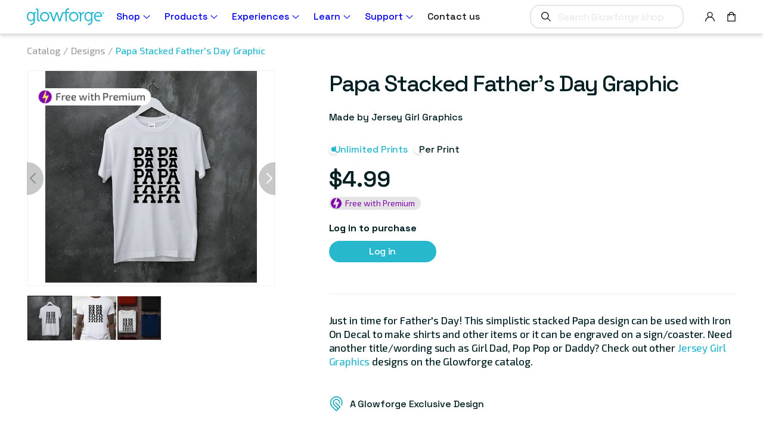

--- FILE ---
content_type: text/html; charset=utf-8
request_url: https://shop.glowforge.com/products/papa-stacked-fathers-day-graphic
body_size: 53518
content:
<!doctype html>
<html class="no-js" lang="en">
  <head>
    <meta charset="utf-8">
    <meta http-equiv="X-UA-Compatible" content="IE=edge">
    <meta name="viewport" content="width=device-width,initial-scale=1">
    <meta name="theme-color" content="">
    <link rel="canonical" href="https://shop.glowforge.com/products/papa-stacked-fathers-day-graphic">
    <link rel="preconnect" href="https://cdn.shopify.com" crossorigin>

    <!-- /snippets/env-config.liquid -->

<script>(function(){
    window.glowforgeEnv = window.glowforgeEnv || {};

    var assigned = {
      environment: 'production',
      intlSite: 'us',
      ecommCoreHost: 'https://glowforge.com',
      gfEcomAPIHost: 'https://api.glowforge.com',
      gfCoreHost: 'https://app.glowforge.com',
      multipassTemplate: 'https://accounts.glowforge.com/multipass?shop_prefix=us&return_url=%%%SHOPIFY_PATH%%%',
      affirmPublicKey: '8KWZ9ILRUX9M80MV',
      affirmCDN: 'https://cdn1.affirm.com/js/v2/affirm.js',
    };

    if(sessionStorage.getItem('local-development')) {
      assigned.ecommCoreHost = sessionStorage.getItem('local-development')
    }

    window.glowforgeEnv.get = function(setting){
      if(assigned.hasOwnProperty(setting)){
        return assigned[setting];
      } else {
        console.error("Missing value in glowforgeEnv.get('" + setting + "')");
      }
    }

    window.glowforgeEnv.multipassUrl = function(shopifyPath){
      var cleanPath = (!shopifyPath || !shopifyPath.startsWith("/")) ? '/' : shopifyPath
      var encoded = encodeURIComponent(cleanPath);
      return window.glowforgeEnv.get('multipassTemplate').replace('%%%SHOPIFY_PATH%%%', encoded);
    }
  })();
  </script>

    

    
      
        
            
        
            
        
            
        
            
        
            
        
            
        
            
        
            
        
            
        
            
        
            
        
      
    
<script>window.dataLayer = window.dataLayer ||[];function gtag(){dataLayer.push(arguments);}gtag('consent','default',{'ad_storage':'denied','analytics_storage':'denied'}); gtag("set", "ads_data_redaction", true);</script>
    <!-- Osano -->
    <script src="https://cmp.osano.com/6olgHScbUhfD7KdJ/169f7197-fd56-44ad-a73f-ae3553bfa0ef/osano.js"></script>
    <!-- End Osano -->
    <link rel="stylesheet" href="https://fonts.googleapis.com/css?family=Exo%202|Space%20Grotesk:300,%20400&display=swap">
<link rel="icon" type="image/png" href="//shop.glowforge.com/cdn/shop/files/favicon.png?crop=center&height=32&v=1614308017&width=32"><link rel="preconnect" href="https://fonts.shopifycdn.com" crossorigin><link rel='stylesheet' href='https://fonts.googleapis.com/css?family=Open+Sans:400,600|Lato:300,400,700|Space+Grotesk:300,400,500,700|Exo+2:300,400&display=swap' />

    <title>
      Papa Stacked Father&#39;s Day Graphic
 &ndash; Glowforge Shop</title>

    
      <meta name="description" content="Just in time for Father&#39;s Day! This simplistic stacked Papa design can be used with Iron On Decal to make shirts and other items or it can be engraved on a sign/coaster. Need another title/wording such as Girl Dad, Pop Pop or Daddy? Check out other Jersey Girl Graphics designs on the Glowforge catalog. ">
    

    <!-- /snippets/social-meta-tags.liquid -->


  <meta property="og:type" content="product">
  <meta property="og:title" content="Papa Stacked Father&#39;s Day Graphic">
  
    <meta property="og:image" content="http://shop.glowforge.com/cdn/shop/files/papa-stacked-fathers-day-graphic-3_grande.jpg?v=1716592166">
    <meta property="og:image:secure_url" content="https://shop.glowforge.com/cdn/shop/files/papa-stacked-fathers-day-graphic-3_grande.jpg?v=1716592166">
  
    <meta property="og:image" content="http://shop.glowforge.com/cdn/shop/files/papa-stacked-fathers-day-graphic-2_grande.jpg?v=1716592166">
    <meta property="og:image:secure_url" content="https://shop.glowforge.com/cdn/shop/files/papa-stacked-fathers-day-graphic-2_grande.jpg?v=1716592166">
  
    <meta property="og:image" content="http://shop.glowforge.com/cdn/shop/files/papa-stacked-fathers-day-graphic-1_grande.jpg?v=1716592166">
    <meta property="og:image:secure_url" content="https://shop.glowforge.com/cdn/shop/files/papa-stacked-fathers-day-graphic-1_grande.jpg?v=1716592166">
  
  <meta property="og:description" content="Just in time for Father&#39;s Day! This simplistic stacked Papa design can be used with Iron On Decal to make shirts and other items or it can be engraved on a sign/coaster. Need another title/wording such as Girl Dad, Pop Pop or Daddy? Check out other Jersey Girl Graphics designs on the Glowforge catalog. 
">
  <meta property="og:price:amount" content="
2.99">
  <meta property="og:price:currency" content="USD">

<meta property="og:url" content="https://shop.glowforge.com/products/papa-stacked-fathers-day-graphic">
<meta property="og:site_name" content="Glowforge Shop">




  <meta name="twitter:card" content="summary">


  <meta name="twitter:title" content="Papa Stacked Father&#39;s Day Graphic">
  <meta name="twitter:description" content="Just in time for Father&#39;s Day! This simplistic stacked Papa design can be used with Iron On Decal to make shirts and other items or it can be engraved on a sign/coaster. Need another title/wording suc">
  <meta name="twitter:image" content="https://shop.glowforge.com/cdn/shop/files/papa-stacked-fathers-day-graphic-1_grande.jpg?v=1716592166">
  <meta name="twitter:image:width" content="600">
  <meta name="twitter:image:height" content="600">



    <script>window.performance && window.performance.mark && window.performance.mark('shopify.content_for_header.start');</script><meta name="google-site-verification" content="ArCgj6UDIRweCVcVzdIruIyP4A52eNTWZFF37ENY6E0">
<meta name="facebook-domain-verification" content="bpjmoietgnpkroox8vyasw5sy3skzu">
<meta id="shopify-digital-wallet" name="shopify-digital-wallet" content="/1722318946/digital_wallets/dialog">
<meta name="shopify-checkout-api-token" content="67c7717c3cee8753f5d4aaf038db80c3">
<meta id="in-context-paypal-metadata" data-shop-id="1722318946" data-venmo-supported="false" data-environment="production" data-locale="en_US" data-paypal-v4="true" data-currency="USD">
<link rel="alternate" type="application/json+oembed" href="https://shop.glowforge.com/products/papa-stacked-fathers-day-graphic.oembed">
<script async="async" src="/checkouts/internal/preloads.js?locale=en-US"></script>
<link rel="preconnect" href="https://shop.app" crossorigin="anonymous">
<script async="async" src="https://shop.app/checkouts/internal/preloads.js?locale=en-US&shop_id=1722318946" crossorigin="anonymous"></script>
<script id="apple-pay-shop-capabilities" type="application/json">{"shopId":1722318946,"countryCode":"US","currencyCode":"USD","merchantCapabilities":["supports3DS"],"merchantId":"gid:\/\/shopify\/Shop\/1722318946","merchantName":"Glowforge Shop","requiredBillingContactFields":["postalAddress","email","phone"],"requiredShippingContactFields":["postalAddress","email","phone"],"shippingType":"shipping","supportedNetworks":["visa","masterCard","amex","discover","elo","jcb"],"total":{"type":"pending","label":"Glowforge Shop","amount":"1.00"},"shopifyPaymentsEnabled":true,"supportsSubscriptions":true}</script>
<script id="shopify-features" type="application/json">{"accessToken":"67c7717c3cee8753f5d4aaf038db80c3","betas":["rich-media-storefront-analytics"],"domain":"shop.glowforge.com","predictiveSearch":true,"shopId":1722318946,"locale":"en"}</script>
<script>var Shopify = Shopify || {};
Shopify.shop = "glowforge-store.myshopify.com";
Shopify.locale = "en";
Shopify.currency = {"active":"USD","rate":"1.0"};
Shopify.country = "US";
Shopify.theme = {"name":"Copy of Production Theme 2.0","id":186821706097,"schema_name":"Dawn","schema_version":"4.0.0","theme_store_id":null,"role":"main"};
Shopify.theme.handle = "null";
Shopify.theme.style = {"id":null,"handle":null};
Shopify.cdnHost = "shop.glowforge.com/cdn";
Shopify.routes = Shopify.routes || {};
Shopify.routes.root = "/";</script>
<script type="module">!function(o){(o.Shopify=o.Shopify||{}).modules=!0}(window);</script>
<script>!function(o){function n(){var o=[];function n(){o.push(Array.prototype.slice.apply(arguments))}return n.q=o,n}var t=o.Shopify=o.Shopify||{};t.loadFeatures=n(),t.autoloadFeatures=n()}(window);</script>
<script>
  window.ShopifyPay = window.ShopifyPay || {};
  window.ShopifyPay.apiHost = "shop.app\/pay";
  window.ShopifyPay.redirectState = null;
</script>
<script id="shop-js-analytics" type="application/json">{"pageType":"product"}</script>
<script defer="defer" async type="module" src="//shop.glowforge.com/cdn/shopifycloud/shop-js/modules/v2/client.init-shop-cart-sync_BdyHc3Nr.en.esm.js"></script>
<script defer="defer" async type="module" src="//shop.glowforge.com/cdn/shopifycloud/shop-js/modules/v2/chunk.common_Daul8nwZ.esm.js"></script>
<script type="module">
  await import("//shop.glowforge.com/cdn/shopifycloud/shop-js/modules/v2/client.init-shop-cart-sync_BdyHc3Nr.en.esm.js");
await import("//shop.glowforge.com/cdn/shopifycloud/shop-js/modules/v2/chunk.common_Daul8nwZ.esm.js");

  window.Shopify.SignInWithShop?.initShopCartSync?.({"fedCMEnabled":true,"windoidEnabled":true});

</script>
<script>
  window.Shopify = window.Shopify || {};
  if (!window.Shopify.featureAssets) window.Shopify.featureAssets = {};
  window.Shopify.featureAssets['shop-js'] = {"shop-cart-sync":["modules/v2/client.shop-cart-sync_QYOiDySF.en.esm.js","modules/v2/chunk.common_Daul8nwZ.esm.js"],"init-fed-cm":["modules/v2/client.init-fed-cm_DchLp9rc.en.esm.js","modules/v2/chunk.common_Daul8nwZ.esm.js"],"shop-button":["modules/v2/client.shop-button_OV7bAJc5.en.esm.js","modules/v2/chunk.common_Daul8nwZ.esm.js"],"init-windoid":["modules/v2/client.init-windoid_DwxFKQ8e.en.esm.js","modules/v2/chunk.common_Daul8nwZ.esm.js"],"shop-cash-offers":["modules/v2/client.shop-cash-offers_DWtL6Bq3.en.esm.js","modules/v2/chunk.common_Daul8nwZ.esm.js","modules/v2/chunk.modal_CQq8HTM6.esm.js"],"shop-toast-manager":["modules/v2/client.shop-toast-manager_CX9r1SjA.en.esm.js","modules/v2/chunk.common_Daul8nwZ.esm.js"],"init-shop-email-lookup-coordinator":["modules/v2/client.init-shop-email-lookup-coordinator_UhKnw74l.en.esm.js","modules/v2/chunk.common_Daul8nwZ.esm.js"],"pay-button":["modules/v2/client.pay-button_DzxNnLDY.en.esm.js","modules/v2/chunk.common_Daul8nwZ.esm.js"],"avatar":["modules/v2/client.avatar_BTnouDA3.en.esm.js"],"init-shop-cart-sync":["modules/v2/client.init-shop-cart-sync_BdyHc3Nr.en.esm.js","modules/v2/chunk.common_Daul8nwZ.esm.js"],"shop-login-button":["modules/v2/client.shop-login-button_D8B466_1.en.esm.js","modules/v2/chunk.common_Daul8nwZ.esm.js","modules/v2/chunk.modal_CQq8HTM6.esm.js"],"init-customer-accounts-sign-up":["modules/v2/client.init-customer-accounts-sign-up_C8fpPm4i.en.esm.js","modules/v2/client.shop-login-button_D8B466_1.en.esm.js","modules/v2/chunk.common_Daul8nwZ.esm.js","modules/v2/chunk.modal_CQq8HTM6.esm.js"],"init-shop-for-new-customer-accounts":["modules/v2/client.init-shop-for-new-customer-accounts_CVTO0Ztu.en.esm.js","modules/v2/client.shop-login-button_D8B466_1.en.esm.js","modules/v2/chunk.common_Daul8nwZ.esm.js","modules/v2/chunk.modal_CQq8HTM6.esm.js"],"init-customer-accounts":["modules/v2/client.init-customer-accounts_dRgKMfrE.en.esm.js","modules/v2/client.shop-login-button_D8B466_1.en.esm.js","modules/v2/chunk.common_Daul8nwZ.esm.js","modules/v2/chunk.modal_CQq8HTM6.esm.js"],"shop-follow-button":["modules/v2/client.shop-follow-button_CkZpjEct.en.esm.js","modules/v2/chunk.common_Daul8nwZ.esm.js","modules/v2/chunk.modal_CQq8HTM6.esm.js"],"lead-capture":["modules/v2/client.lead-capture_BntHBhfp.en.esm.js","modules/v2/chunk.common_Daul8nwZ.esm.js","modules/v2/chunk.modal_CQq8HTM6.esm.js"],"checkout-modal":["modules/v2/client.checkout-modal_CfxcYbTm.en.esm.js","modules/v2/chunk.common_Daul8nwZ.esm.js","modules/v2/chunk.modal_CQq8HTM6.esm.js"],"shop-login":["modules/v2/client.shop-login_Da4GZ2H6.en.esm.js","modules/v2/chunk.common_Daul8nwZ.esm.js","modules/v2/chunk.modal_CQq8HTM6.esm.js"],"payment-terms":["modules/v2/client.payment-terms_MV4M3zvL.en.esm.js","modules/v2/chunk.common_Daul8nwZ.esm.js","modules/v2/chunk.modal_CQq8HTM6.esm.js"]};
</script>
<script>(function() {
  var isLoaded = false;
  function asyncLoad() {
    if (isLoaded) return;
    isLoaded = true;
    var urls = ["https:\/\/cdn-scripts.signifyd.com\/shopify\/script-tag.js?shop=glowforge-store.myshopify.com","\/\/cdn.shopify.com\/s\/files\/1\/0257\/0108\/9360\/t\/85\/assets\/usf-license.js?shop=glowforge-store.myshopify.com","https:\/\/str.rise-ai.com\/?shop=glowforge-store.myshopify.com","https:\/\/strn.rise-ai.com\/?shop=glowforge-store.myshopify.com","https:\/\/static.fbot.me\/shopify\/friendbuy-shopify.js?merchantId=d70b976f-f875-440d-8a31-e6f892b5ab02\u0026shop=glowforge-store.myshopify.com","https:\/\/d26ky332zktp97.cloudfront.net\/shops\/Ny5WgKAs6foRfv6pQ\/colibrius-m.js?shop=glowforge-store.myshopify.com","https:\/\/api.pp-prod-ads.ue2.breadgateway.net\/api\/shopify-plugin-backend\/messaging-app\/cart.js?shopId=eae8de4c-045b-4f25-a6de-d8b4a92b731f\u0026shop=glowforge-store.myshopify.com","https:\/\/ottawa.getmulberry.com\/app\/adapter.js?shop=glowforge-store.myshopify.com","https:\/\/api-na1.hubapi.com\/scriptloader\/v1\/8614495.js?shop=glowforge-store.myshopify.com","\/\/backinstock.useamp.com\/widget\/19152_1767154644.js?category=bis\u0026v=6\u0026shop=glowforge-store.myshopify.com","https:\/\/s3.eu-west-1.amazonaws.com\/production-klarna-il-shopify-osm\/d3bc5d6366701989e2db5a93793900883f2d31a6\/glowforge-store.myshopify.com-1768837027808.js?shop=glowforge-store.myshopify.com"];
    for (var i = 0; i < urls.length; i++) {
      var s = document.createElement('script');
      s.type = 'text/javascript';
      s.async = true;
      s.src = urls[i];
      var x = document.getElementsByTagName('script')[0];
      x.parentNode.insertBefore(s, x);
    }
  };
  if(window.attachEvent) {
    window.attachEvent('onload', asyncLoad);
  } else {
    window.addEventListener('load', asyncLoad, false);
  }
})();</script>
<script id="__st">var __st={"a":1722318946,"offset":-28800,"reqid":"b868313d-e746-4c34-95d1-b23a18ede673-1768987510","pageurl":"shop.glowforge.com\/products\/papa-stacked-fathers-day-graphic","u":"573740d3d320","p":"product","rtyp":"product","rid":7140599038050};</script>
<script>window.ShopifyPaypalV4VisibilityTracking = true;</script>
<script id="captcha-bootstrap">!function(){'use strict';const t='contact',e='account',n='new_comment',o=[[t,t],['blogs',n],['comments',n],[t,'customer']],c=[[e,'customer_login'],[e,'guest_login'],[e,'recover_customer_password'],[e,'create_customer']],r=t=>t.map((([t,e])=>`form[action*='/${t}']:not([data-nocaptcha='true']) input[name='form_type'][value='${e}']`)).join(','),a=t=>()=>t?[...document.querySelectorAll(t)].map((t=>t.form)):[];function s(){const t=[...o],e=r(t);return a(e)}const i='password',u='form_key',d=['recaptcha-v3-token','g-recaptcha-response','h-captcha-response',i],f=()=>{try{return window.sessionStorage}catch{return}},m='__shopify_v',_=t=>t.elements[u];function p(t,e,n=!1){try{const o=window.sessionStorage,c=JSON.parse(o.getItem(e)),{data:r}=function(t){const{data:e,action:n}=t;return t[m]||n?{data:e,action:n}:{data:t,action:n}}(c);for(const[e,n]of Object.entries(r))t.elements[e]&&(t.elements[e].value=n);n&&o.removeItem(e)}catch(o){console.error('form repopulation failed',{error:o})}}const l='form_type',E='cptcha';function T(t){t.dataset[E]=!0}const w=window,h=w.document,L='Shopify',v='ce_forms',y='captcha';let A=!1;((t,e)=>{const n=(g='f06e6c50-85a8-45c8-87d0-21a2b65856fe',I='https://cdn.shopify.com/shopifycloud/storefront-forms-hcaptcha/ce_storefront_forms_captcha_hcaptcha.v1.5.2.iife.js',D={infoText:'Protected by hCaptcha',privacyText:'Privacy',termsText:'Terms'},(t,e,n)=>{const o=w[L][v],c=o.bindForm;if(c)return c(t,g,e,D).then(n);var r;o.q.push([[t,g,e,D],n]),r=I,A||(h.body.append(Object.assign(h.createElement('script'),{id:'captcha-provider',async:!0,src:r})),A=!0)});var g,I,D;w[L]=w[L]||{},w[L][v]=w[L][v]||{},w[L][v].q=[],w[L][y]=w[L][y]||{},w[L][y].protect=function(t,e){n(t,void 0,e),T(t)},Object.freeze(w[L][y]),function(t,e,n,w,h,L){const[v,y,A,g]=function(t,e,n){const i=e?o:[],u=t?c:[],d=[...i,...u],f=r(d),m=r(i),_=r(d.filter((([t,e])=>n.includes(e))));return[a(f),a(m),a(_),s()]}(w,h,L),I=t=>{const e=t.target;return e instanceof HTMLFormElement?e:e&&e.form},D=t=>v().includes(t);t.addEventListener('submit',(t=>{const e=I(t);if(!e)return;const n=D(e)&&!e.dataset.hcaptchaBound&&!e.dataset.recaptchaBound,o=_(e),c=g().includes(e)&&(!o||!o.value);(n||c)&&t.preventDefault(),c&&!n&&(function(t){try{if(!f())return;!function(t){const e=f();if(!e)return;const n=_(t);if(!n)return;const o=n.value;o&&e.removeItem(o)}(t);const e=Array.from(Array(32),(()=>Math.random().toString(36)[2])).join('');!function(t,e){_(t)||t.append(Object.assign(document.createElement('input'),{type:'hidden',name:u})),t.elements[u].value=e}(t,e),function(t,e){const n=f();if(!n)return;const o=[...t.querySelectorAll(`input[type='${i}']`)].map((({name:t})=>t)),c=[...d,...o],r={};for(const[a,s]of new FormData(t).entries())c.includes(a)||(r[a]=s);n.setItem(e,JSON.stringify({[m]:1,action:t.action,data:r}))}(t,e)}catch(e){console.error('failed to persist form',e)}}(e),e.submit())}));const S=(t,e)=>{t&&!t.dataset[E]&&(n(t,e.some((e=>e===t))),T(t))};for(const o of['focusin','change'])t.addEventListener(o,(t=>{const e=I(t);D(e)&&S(e,y())}));const B=e.get('form_key'),M=e.get(l),P=B&&M;t.addEventListener('DOMContentLoaded',(()=>{const t=y();if(P)for(const e of t)e.elements[l].value===M&&p(e,B);[...new Set([...A(),...v().filter((t=>'true'===t.dataset.shopifyCaptcha))])].forEach((e=>S(e,t)))}))}(h,new URLSearchParams(w.location.search),n,t,e,['guest_login'])})(!0,!0)}();</script>
<script integrity="sha256-4kQ18oKyAcykRKYeNunJcIwy7WH5gtpwJnB7kiuLZ1E=" data-source-attribution="shopify.loadfeatures" defer="defer" src="//shop.glowforge.com/cdn/shopifycloud/storefront/assets/storefront/load_feature-a0a9edcb.js" crossorigin="anonymous"></script>
<script crossorigin="anonymous" defer="defer" src="//shop.glowforge.com/cdn/shopifycloud/storefront/assets/shopify_pay/storefront-65b4c6d7.js?v=20250812"></script>
<script data-source-attribution="shopify.dynamic_checkout.dynamic.init">var Shopify=Shopify||{};Shopify.PaymentButton=Shopify.PaymentButton||{isStorefrontPortableWallets:!0,init:function(){window.Shopify.PaymentButton.init=function(){};var t=document.createElement("script");t.src="https://shop.glowforge.com/cdn/shopifycloud/portable-wallets/latest/portable-wallets.en.js",t.type="module",document.head.appendChild(t)}};
</script>
<script data-source-attribution="shopify.dynamic_checkout.buyer_consent">
  function portableWalletsHideBuyerConsent(e){var t=document.getElementById("shopify-buyer-consent"),n=document.getElementById("shopify-subscription-policy-button");t&&n&&(t.classList.add("hidden"),t.setAttribute("aria-hidden","true"),n.removeEventListener("click",e))}function portableWalletsShowBuyerConsent(e){var t=document.getElementById("shopify-buyer-consent"),n=document.getElementById("shopify-subscription-policy-button");t&&n&&(t.classList.remove("hidden"),t.removeAttribute("aria-hidden"),n.addEventListener("click",e))}window.Shopify?.PaymentButton&&(window.Shopify.PaymentButton.hideBuyerConsent=portableWalletsHideBuyerConsent,window.Shopify.PaymentButton.showBuyerConsent=portableWalletsShowBuyerConsent);
</script>
<script data-source-attribution="shopify.dynamic_checkout.cart.bootstrap">document.addEventListener("DOMContentLoaded",(function(){function t(){return document.querySelector("shopify-accelerated-checkout-cart, shopify-accelerated-checkout")}if(t())Shopify.PaymentButton.init();else{new MutationObserver((function(e,n){t()&&(Shopify.PaymentButton.init(),n.disconnect())})).observe(document.body,{childList:!0,subtree:!0})}}));
</script>
<link id="shopify-accelerated-checkout-styles" rel="stylesheet" media="screen" href="https://shop.glowforge.com/cdn/shopifycloud/portable-wallets/latest/accelerated-checkout-backwards-compat.css" crossorigin="anonymous">
<style id="shopify-accelerated-checkout-cart">
        #shopify-buyer-consent {
  margin-top: 1em;
  display: inline-block;
  width: 100%;
}

#shopify-buyer-consent.hidden {
  display: none;
}

#shopify-subscription-policy-button {
  background: none;
  border: none;
  padding: 0;
  text-decoration: underline;
  font-size: inherit;
  cursor: pointer;
}

#shopify-subscription-policy-button::before {
  box-shadow: none;
}

      </style>
<script id="sections-script" data-sections="product-recommendations,header" defer="defer" src="//shop.glowforge.com/cdn/shop/t/113/compiled_assets/scripts.js?v=33576"></script>
<script>window.performance && window.performance.mark && window.performance.mark('shopify.content_for_header.end');</script>


    <style data-shopify>
      @font-face {
  font-family: Assistant;
  font-weight: 400;
  font-style: normal;
  font-display: swap;
  src: url("//shop.glowforge.com/cdn/fonts/assistant/assistant_n4.9120912a469cad1cc292572851508ca49d12e768.woff2") format("woff2"),
       url("//shop.glowforge.com/cdn/fonts/assistant/assistant_n4.6e9875ce64e0fefcd3f4446b7ec9036b3ddd2985.woff") format("woff");
}

      @font-face {
  font-family: Assistant;
  font-weight: 700;
  font-style: normal;
  font-display: swap;
  src: url("//shop.glowforge.com/cdn/fonts/assistant/assistant_n7.bf44452348ec8b8efa3aa3068825305886b1c83c.woff2") format("woff2"),
       url("//shop.glowforge.com/cdn/fonts/assistant/assistant_n7.0c887fee83f6b3bda822f1150b912c72da0f7b64.woff") format("woff");
}

      
      
      @font-face {
  font-family: Lato;
  font-weight: 700;
  font-style: normal;
  font-display: swap;
  src: url("//shop.glowforge.com/cdn/fonts/lato/lato_n7.900f219bc7337bc57a7a2151983f0a4a4d9d5dcf.woff2") format("woff2"),
       url("//shop.glowforge.com/cdn/fonts/lato/lato_n7.a55c60751adcc35be7c4f8a0313f9698598612ee.woff") format("woff");
}


      :root {
        --font-body-family: Assistant, sans-serif;
        --font-body-style: normal;
        --font-body-weight: 400;

        --font-heading-family: Lato, sans-serif;
        --font-heading-style: normal;
        --font-heading-weight: 700;

        --font-body-scale: 1.0;
        --font-heading-scale: 1.0;

        --color-base-text: 18, 18, 18;
        --color-shadow: 18, 18, 18;
        --color-base-background-1: 255, 255, 255;
        --color-base-background-2: 243, 243, 243;
        --color-base-solid-button-labels: 255, 255, 255;
        --color-base-outline-button-labels: 18, 18, 18;
        --color-base-accent-1: 18, 18, 18;
        --color-base-accent-2: 51, 79, 180;
        --payment-terms-background-color: #FFFFFF;

        --gradient-base-background-1: #FFFFFF;
        --gradient-base-background-2: #F3F3F3;
        --gradient-base-accent-1: #121212;
        --gradient-base-accent-2: #334FB4;

        --media-padding: px;
        --media-border-opacity: 0.05;
        --media-border-width: 1px;
        --media-radius: 0px;
        --media-shadow-opacity: 0.0;
        --media-shadow-horizontal-offset: 0px;
        --media-shadow-vertical-offset: 0px;
        --media-shadow-blur-radius: 0px;

        --page-width: 120rem;
        --page-width-margin: 0rem;

        --card-image-padding: 0.0rem;
        --card-corner-radius: 0.0rem;
        --card-text-alignment: left;
        --card-border-width: 0.0rem;
        --card-border-opacity: 0.0;
        --card-shadow-opacity: 0.1;
        --card-shadow-horizontal-offset: 0.0rem;
        --card-shadow-vertical-offset: 0.0rem;
        --card-shadow-blur-radius: 0.0rem;

        --badge-corner-radius: 4.0rem;

        --popup-border-width: 1px;
        --popup-border-opacity: 0.1;
        --popup-corner-radius: 0px;
        --popup-shadow-opacity: 0.0;
        --popup-shadow-horizontal-offset: 0px;
        --popup-shadow-vertical-offset: 0px;
        --popup-shadow-blur-radius: 0px;

        --drawer-border-width: 1px;
        --drawer-border-opacity: 0.1;
        --drawer-shadow-opacity: 0.0;
        --drawer-shadow-horizontal-offset: 0px;
        --drawer-shadow-vertical-offset: 0px;
        --drawer-shadow-blur-radius: 0px;

        --spacing-sections-desktop: 0px;
        --spacing-sections-mobile: 0px;

        --grid-desktop-vertical-spacing: 16px;
        --grid-desktop-horizontal-spacing: 16px;
        --grid-mobile-vertical-spacing: 8px;
        --grid-mobile-horizontal-spacing: 8px;

        --text-boxes-border-opacity: 0.0;
        --text-boxes-border-width: 0px;
        --text-boxes-radius: 0px;
        --text-boxes-shadow-opacity: 0.0;
        --text-boxes-shadow-horizontal-offset: 0px;
        --text-boxes-shadow-vertical-offset: 0px;
        --text-boxes-shadow-blur-radius: 0px;

        --buttons-radius: 0px;
        --buttons-radius-outset: 0px;
        --buttons-border-width: 1px;
        --buttons-border-opacity: 1.0;
        --buttons-shadow-opacity: 0.0;
        --buttons-shadow-horizontal-offset: 0px;
        --buttons-shadow-vertical-offset: 0px;
        --buttons-shadow-blur-radius: 0px;
        --buttons-border-offset: 0px;

        --inputs-radius: 0px;
        --inputs-border-width: 1px;
        --inputs-border-opacity: 0.55;
        --inputs-shadow-opacity: 0.0;
        --inputs-shadow-horizontal-offset: 0px;
        --inputs-margin-offset: 0px;
        --inputs-shadow-vertical-offset: 0px;
        --inputs-shadow-blur-radius: 0px;
        --inputs-radius-outset: 0px;

        --variant-pills-radius: 40px;
        --variant-pills-border-width: 1px;
        --variant-pills-border-opacity: 0.55;
        --variant-pills-shadow-opacity: 0.0;
        --variant-pills-shadow-horizontal-offset: 0px;
        --variant-pills-shadow-vertical-offset: 0px;
        --variant-pills-shadow-blur-radius: 0px;
      }

      html {
        box-sizing: border-box;
        font-size: calc(var(--font-body-scale) * 62.5%);
        height: 100%;
      }

      body {
        display: grid;
        grid-template-rows: auto auto 1fr auto;
        grid-template-columns: 100%;
        min-height: 100%;
        margin: 0;
      }

      @media screen and (min-width: 750px) {
        body {
          font-size: 1.6rem;
        }
      }
    </style>

    <link href="//shop.glowforge.com/cdn/shop/t/113/assets/osano.css?v=94170578082473700141763662805" rel="stylesheet" type="text/css" media="all" />
    <link href="//shop.glowforge.com/cdn/shop/t/113/assets/base.css?v=14180617413277462841763662805" rel="stylesheet" type="text/css" media="all" />
    <link href="//shop.glowforge.com/cdn/shop/t/113/assets/guide.css?v=152181854265786826481763662805" rel="stylesheet" type="text/css" media="all" />
    <link href="//shop.glowforge.com/cdn/shop/t/113/assets/custom.css?v=100375717049845232021763672430" rel="stylesheet" type="text/css" media="all" />
<!-- Start of Littledata - Fix Google Analytics Script-->
    <!-- This file has been deprecated. -->
    <!-- End of Littledata - Fix Google Analytics Script -->

    <script src="//shop.glowforge.com/cdn/shop/t/113/assets/jquery-min.js?v=115860211936397945481763662805"></script>
    <script src="//shop.glowforge.com/cdn/shop/t/113/assets/mulberry-modal.js?v=144686332007666018381763662805"></script>
    <script src="//shop.glowforge.com/cdn/shop/t/113/assets/swiper.js?v=133301193072468997871763662805"></script>
    <script src="//shop.glowforge.com/cdn/shop/t/113/assets/global.js?v=72224422173867962481763662805" defer="defer"></script>
    <script src="//shop.glowforge.com/cdn/shop/t/113/assets/vendor.js?v=111859189701641283981763662805" defer="defer"></script>
    <script src="//shop.glowforge.com/cdn/shop/t/113/assets/footer.js?v=141832972232905298731763662805" defer="defer"></script>
    <script src="//shop.glowforge.com/cdn/shop/t/113/assets/custom.js?v=63113486000546557581763662805" defer="defer"></script>

    <script>
      document.documentElement.className = document.documentElement.className.replace('no-js', 'js');
      if (Shopify.designMode) {
        document.documentElement.classList.add('shopify-design-mode');
      }
    </script>

    <!-- Extend - Add necessary SDK script tags and configure the store -->
    <script src="https://sdk.helloextend.com/extend-sdk-client/v1/extend-sdk-client.min.js" defer="defer"></script>
    <script src="https://sdk.helloextend.com/extend-sdk-client-shopify-addon/v1/extend-sdk-client-shopify-addon.min.js" defer="defer"></script>
    <script defer="defer">
      window.addEventListener('DOMContentLoaded', function(){
        Extend.config({ storeId: 'ac413c69-b5c0-49ea-8ff2-5b7f8d50bc01', environment: 'production' })
      })
    </script>

    <!-- Header hook for plugins ================================================== -->
    <!-- /snippets/oldIE-js.liquid -->


<!--[if lt IE 9]>
<script src="//cdnjs.cloudflare.com/ajax/libs/html5shiv/3.7.2/html5shiv.min.js" type="text/javascript"></script>
<script src="//shop.glowforge.com/cdn/shop/t/113/assets/respond.min.js?v=33576" type="text/javascript"></script>
<link href="//shop.glowforge.com/cdn/shop/t/113/assets/respond-proxy.html" id="respond-proxy" rel="respond-proxy" />
<link href="//shop.glowforge.com/search?q=504775e8ac68d811c2afaab120c76ad0" id="respond-redirect" rel="respond-redirect" />
<script src="//shop.glowforge.com/search?q=504775e8ac68d811c2afaab120c76ad0" type="text/javascript"></script>
<![endif]-->



    <!-- Extend - Render polyfills to enable IE11 support -->
    <script defer="defer">
  window.addEventListener('DOMContentLoaded', function(){
    (function () {
      function URLSearchParams (searchString) {
        if(window.URLSearchParams){
          return new window.URLSearchParams(window.location.search).get(searchString)
        } else {
          var self = this;
          self.searchString = searchString;
          self.get = function (name) {
            var results = new RegExp('[\?&]' + name + '=([^&#]*)').exec(self.searchString);
            if (results == null) {
              return null;
            }
            else {
              return decodeURI(results[1]) || 0;
            }
          };
        } }
      window.Extend.URLSearchParams = URLSearchParams;
    })()
  })
</script>
<!-- usage: window.Extend.URLSearchParams('leadtoken') <-- returns the leadtoken regardless of browser -->


<script defer="defer">
  window.addEventListener('DOMContentLoaded', function(){
    (function () {
      function CustomEvent ( event, params ) {
        if ( typeof window.CustomEvent === "function" ) {
          return new window.CustomEvent(event, params);
        } else {
          params = params || { bubbles: false, cancelable: false, detail: null };
          var evt = document.createEvent( 'CustomEvent' );
          evt.initCustomEvent( event, params.bubbles, params.cancelable, params.detail );
          return evt;
        };
      }
      window.Extend.CustomEvent = CustomEvent;
    })();
  })
</script>
<!-- usage dispatching event:
window.dispatchEvent(window.Extend.CustomEvent('cartUpdated', { detail: cart })) params are not necessary -->


    <!-- Extend - Render aftermarket integration snippet -->
    <script>

  window.addEventListener('DOMContentLoaded', function () {

    if (window.Extend && window.ExtendShopify && window.Shopify && window.Shopify.currency && window.Shopify.currency.active === 'USD') {

      const params = (new URL(document.location)).searchParams;

      let leadToken = params.get('leadToken') ? params.get('leadToken') : params.get('leadtoken');

      if (leadToken) {
        Extend.aftermarketModal.open({
          leadToken: leadToken,
          onClose: function (plan, product, quantity) {
            if (plan && product) {
              ExtendShopify.addPlanToCart({ plan: plan, product: product, leadToken: leadToken, quantity: quantity || 1 }, function () {
                window.location = '/cart'
              })
            }
          }
        })
      }

    }

  })

</script>

    <!-- Extend - End Extend code -->

    <!-- Friendbuy Custom Script -->
    <script>
      var friendbuyAPI;
      friendWin = window;
      friendWin["friendbuyAPI"] = friendbuyAPI = friendWin["friendbuyAPI"] || [];

      friendbuyAPI.shopify = friendbuyAPI.shopify || {};

      shopifyCustomer = friendbuyAPI.shopify.customer;

      if (!shopifyCustomer) {
        friendbuyAPI.privateMode = true;
      }

      friendbuyAPI.merchantId = "d70b976f-f875-440d-8a31-e6f892b5ab02";

      (function (f, r, n, d, b, u, y) {
        while ((u = n.shift())) {
          (b = f.createElement(r)), (y = f.getElementsByTagName(r)[0]);
          b.async = 1;
          b.src = u;
          y.parentNode.insertBefore(b, y);
        }
      })(document, "script", [
        "https://static.fbot.me/friendbuy.js",
        "https://campaign.fbot.me/" + friendbuyAPI.merchantId + "/campaigns.js",
      ]);

      friendbuyAPI.push(["merchant", friendbuyAPI.merchantId]);

      friendbuyAPI.push(["url", friendWin.location.href]);

      if (shopifyCustomer && shopifyCustomer.id && shopifyCustomer.email) {
        if (shopifyCustomer.firstName && shopifyCustomer.lastName) {
          shopifyCustomer.name = `${shopifyCustomer.firstName} ${shopifyCustomer.lastName}`;
        }
        friendbuyAPI.push([
          "auth",
          friendbuyAPI.shopify.authMessage,
          friendbuyAPI.shopify.authSignature,
        ]);
        friendbuyAPI.push(["track", "customer", shopifyCustomer, true]);
      }
    </script>

    <script>
  _affirm_config = {
    public_api_key: glowforgeEnv.get("affirmPublicKey"),
    script: glowforgeEnv.get("affirmCDN")
  };
(function(l,g,m,e,a,f,b){var d,c=l[m]||{},h=document.createElement(f),n=document.getElementsByTagName(f)[0],k=function(a,b,c){return function(){a[b]._.push([c,arguments])}};c[e]=k(c,e,"set");d=c[e];c[a]={};c[a]._=[];d._=[];c[a][b]=k(c,a,b);a=0;for(b="set add save post open empty reset on off trigger ready setProduct".split(" ");a<b.length;a++)d[b[a]]=k(c,e,b[a]);a=0;for(b=["get","token","url","items"];a<b.length;a++)d[b[a]]=function(){};h.async=!0;h.src=g[f];n.parentNode.insertBefore(h,n);delete g[f];d(g);l[m]=c})(window,_affirm_config,"affirm","checkout","ui","script","ready");
</script>

<!-- Make sure the id here doesn't get overwritten if copying changes over from a dev theme -->
<script>window._usfTheme={
    id:122050216034,
    name:"Dawn",
    version:"4.0.0",
    vendor:"Shopify",
    applied:1,
    assetUrl:"//shop.glowforge.com/cdn/shop/t/113/assets/usf-boot.js?v=112632310317140905931763662805"
};
window._usfCustomerTags = null;
window._usfCollectionId = null;
window._usfCollectionDefaultSort = null;
window._usfLocale = "en";
window._usfRootUrl = "\/";
window._usfBadges = {
  freeWithPremium: "//shop.glowforge.com/cdn/shop/t/113/assets/prime_2066_425x.png?v=116805301225792311271763662805",
  designOfTheMonth: "//shop.glowforge.com/cdn/shop/t/113/assets/prime_1765_425x.png?v=153609716488767830031763662805",
  
    
      ['207154577777']: {
        image: "//shop.glowforge.com/cdn/shop/files/GF_HM24_badge_Aurange_300_off.svg?v=1735917186&width=80",
        alt: "",
        size: "Large",
        position: "Upper Right"
      },
    
      ['372181074289']: {
        image: "//shop.glowforge.com/cdn/shop/files/Black_Friday_3450180d-017d-4970-957b-72296b379933.png?v=1763734179&width=80",
        alt: "",
        size: "Medium",
        position: "Upper Right"
      },
    
      ['372092174705']: {
        image: "//shop.glowforge.com/cdn/shop/files/Screenshot_2025-11-20_at_7.08.33_PM.png?v=1763687342&width=80",
        alt: "",
        size: "Medium",
        position: "Upper Right"
      },
    
      ['338291163505']: {
        image: "//shop.glowforge.com/cdn/shop/files/GF-Aura-Bundle-3.png?v=1752689665&width=80",
        alt: "",
        size: "Large",
        position: "Upper Right"
      },
    
      ['338291196273']: {
        image: "//shop.glowforge.com/cdn/shop/files/GF-Aura-Bundle-1.png?v=1752689662&width=80",
        alt: "",
        size: "Medium",
        position: "Upper Right"
      },
    
      ['317103767921']: {
        image: "//shop.glowforge.com/cdn/shop/files/GF_-Bundle-Sale-Badge.svg?v=1744673835&width=80",
        alt: "",
        size: "Large",
        position: "Upper Right"
      },
    
      ['340144259441']: {
        image: "//shop.glowforge.com/cdn/shop/files/Buy2-Get1-badge-1.png?v=1753465270&width=80",
        alt: "",
        size: "Large",
        position: "Upper Right"
      },
    
      ['340144161137']: {
        image: "//shop.glowforge.com/cdn/shop/files/Offer-Badge-4.png?v=1753465131&width=80",
        alt: "",
        size: "Large",
        position: "Upper Right"
      },
    
      ['374523527537']: {
        image: "//shop.glowforge.com/cdn/shop/files/Screenshot_2025-12-01_at_7.38.06_AM.png?v=1764596350&width=80",
        alt: "",
        size: "Medium",
        position: "Upper Right"
      },
    
      ['331992269169']: {
        image: "//shop.glowforge.com/cdn/shop/files/GF_-Bundle-Sale-BadgeRed-Blue-White_copy.svg?v=1751386734&width=80",
        alt: "",
        size: "Medium",
        position: "Upper Right"
      },
    
      ['204047417713']: {
        image: "//shop.glowforge.com/cdn/shop/files/GF_HM24_badge_Aurange_save_400.svg?v=1732823287&width=80",
        alt: "",
        size: "Large",
        position: "Upper Right"
      },
    
      ['24375263330']: {
        image: "//shop.glowforge.com/cdn/shop/files/Group_1597883719.svg?v=1731348227&width=80",
        alt: "",
        size: "Large",
        position: "Upper Right"
      },
    
      ['24375296098']: {
        image: "//shop.glowforge.com/cdn/shop/files/Holiday_Magic_Badge_-_Performance.svg?v=1699394284&width=80",
        alt: "",
        size: "",
        position: ""
      },
    
      ['206728692081']: {
        image: "//shop.glowforge.com/cdn/shop/files/GF_HM24_badge_Aurange_save_400_3.svg?v=1735225122&width=80",
        alt: "",
        size: "Large",
        position: "Upper Right"
      },
    
      ['353347142001']: {
        image: "//shop.glowforge.com/cdn/shop/files/LaborDay-Offer-1.png?v=1756312899&width=80",
        alt: "",
        size: "Large",
        position: "Upper Right"
      },
    
      ['353347109233']: {
        image: "//shop.glowforge.com/cdn/shop/files/PlusHD-500-2.png?v=1756312864&width=80",
        alt: "",
        size: "Large",
        position: "Upper Right"
      },
    
      ['92854124642']: {
        image: "//shop.glowforge.com/cdn/shop/files/GF_HD_badge_-_NEW_1.svg?v=1716307724&width=80",
        alt: "",
        size: "Large",
        position: "Upper Right"
      },
    
      ['76766412898']: {
        image: "//shop.glowforge.com/cdn/shop/files/Spark-Badge-New.png?v=1713533509&width=80",
        alt: "",
        size: "Large",
        position: "Upper Right"
      },
    
      ['204069437809']: {
        image: "//shop.glowforge.com/cdn/shop/files/GF_HM24_badge_Magic_price.svg?v=1732890154&width=80",
        alt: "",
        size: "Large",
        position: "Upper Right"
      },
    
      ['381324099953']: {
        image: "//shop.glowforge.com/cdn/shop/files/sold-out-sign-vector-template_917138-853.avif?v=1767641561&width=80",
        alt: "",
        size: "Medium",
        position: "Upper Right"
      },
    
      ['201686352241']: {
        image: "//shop.glowforge.com/cdn/shop/files/GF_WFPG_badge.svg?v=1729880226&width=80",
        alt: "",
        size: "Large",
        position: "Lower Left"
      },
    
  
};
window._usfBundles = {
  
    
      ['339494895985']: {
        label: "Craftober sale:",
        original_price: "$1,598",
        discounted_price: "$999",
        sale_original_price: "$1,398",
        sale_discounted_price: "$999"
      },
    
  
};
window.usf = {
  settings: {"online":1,"version":"1.0.2.4112","shop":"glowforge-store.myshopify.com","siteId":"52dd8f65-591a-429a-899c-5e9341954c81","resUrl":"//cdn.shopify.com/s/files/1/0257/0108/9360/t/85/assets/","analyticsApiUrl":"https://svc-2-analytics-usf.hotyon.com/set","searchSvcUrl":"https://svc-2-usf.hotyon.com/","enabledPlugins":["preview-usf","sticky-filters-usf"],"showGotoTop":1,"mobileBreakpoint":660,"decimals":2,"useTrailingZeros":1,"decimalDisplay":".","thousandSeparator":",","currency":"USD","priceLongFormat":"${0} USD","priceFormat":"${0}","plugins":{},"revision":86784796,"filters":{"filtersHorzStyle":"default","filtersHorzPosition":"left","filtersMobileStyle":"default"},"instantSearch":{"online":1,"searchBoxSelector":"input[name=q]","numOfSuggestions":4,"numOfProductMatches":20,"numOfCollections":4,"numOfPages":4,"layout":"two-columns","productDisplayType":"list","productColumnPosition":"left","productsPerRow":2,"showPopularProducts":1,"numOfPopularProducts":6,"numOfRecentSearches":5},"search":{"online":1,"sortFields":["bestselling","-date","r","title","-title","price","-price","-discount"],"searchResultsUrl":"/pages/search-results","more":"infinite","itemsPerPage":28,"imageSizeType":"fixed","imageSize":"900,350","showSearchInputOnSearchPage":1,"searchResultsMetafields":"material.appearance\nmaterial.finishing\nokendo.StarRatingSnippet\nokendo.summaryData\ncustom.badges\ncustom.zoom_image\ncatalogDesign.dComp\ncustom.product_card_bundle_values","showAltImage":1,"showVendor":1,"showSale":1,"showSoldOut":1,"canChangeUrl":1},"collections":{"online":1,"collectionsPageUrl":"/pages/collections"},"filterNavigation":{"showSingle":1},"translation_en":{"search":"Search","latestSearches":"Latest searches","popularSearches":"Popular searches","viewAllResultsFor":"view all results for <span class=\"usf-highlight\">{0}</span>","viewAllResults":"view all results","noMatchesFoundFor":"No matches found for \"<b>{0}</b>\". Please try again with a different term.","productSearchResultWithTermSummary":"<b>{0}</b> results for '<b>{1}</b>'","productSearchResultSummary":"<b>{0}</b> products","productSearchNoResults":"<h2>No matching for '<b>{0}</b>'.</h2><p>But don't give up - check the filters, spelling or try less specific search terms.</p>","productSearchNoResultsEmptyTerm":"<h2>No results found.</h2><p>But don't give up - check the filters or try less specific terms.</p>","clearAll":"Clear all","clear":"Clear","clearAllFilters":"Clear all filters","clearFiltersBy":"Clear filters by {0}","filterBy":"Filter by {0}","sort":"Sort","sortBy_r":"Relevance","sortBy_title":"Title: A-Z","sortBy_-title":"Title: Z-A","sortBy_date":"Date: Old to New","sortBy_-date":"Date: New to Old","sortBy_price":"Price: Low to High","sortBy_-price":"Price: High to Low","sortBy_percentSale":"Percent sales: Low to High","sortBy_-percentSale":"Percent sales: High to Low","sortBy_-discount":"Discount: High to Low","sortBy_bestselling":"Best selling","sortBy_-available":"Inventory: High to Low","sortBy_producttype":"Product Type: A-Z","sortBy_-producttype":"Product Type: Z-A","sortBy_random":"Random","filters":"Filters","filterOptions":"Filter options","clearFilterOptions":"Clear all filter options","youHaveViewed":"You've viewed {0} of {1} products","loadMore":"Load more","loadPrev":"Load previous","productMatches":"Product matches","trending":"Trending","didYouMean":"Sorry, nothing found for '<b>{0}</b>'.<br>Did you mean '<b>{1}</b>'?","searchSuggestions":"Search suggestions","popularSearch":"Popular search","quantity":"Quantity","selectedVariantNotAvailable":"The selected variant is not available.","addToCart":"Add to cart","seeFullDetails":"See full details","chooseOptions":"Choose options","quickView":"Quick view","sale":"Sale","save":"Save","soldOut":"Sold out","viewItems":"View items","more":"More","all":"All","prevPage":"Previous page","gotoPage":"Go to page {0}","nextPage":"Next page","from":"From","collections":"Collections","pages":"Pages","sortBy_option:Country":"Country: A-Z","sortBy_-option:Country":"Country: Z-A","sortBy_option:Size":"Size: A-Z","sortBy_-option:Size":"Size: Z-A","sortBy_option:Thickness":"Thickness: A-Z","sortBy_-option:Thickness":"Thickness: Z-A","sortBy_option:Title":"Title: A-Z","sortBy_-option:Title":"Title: Z-A","sortBy_option:Type":"Type: A-Z","sortBy_-option:Type":"Type: Z-A","sortBy_metafield:catalogDesign.skillLevel":"catalogDesign.skillLevel: A-Z","sortBy_-metafield:catalogDesign.skillLevel":"catalogDesign.skillLevel: Z-A","sortBy_metafield:catalogDesign.customerLicense":"catalogDesign.customerLicense: A-Z","sortBy_-metafield:catalogDesign.customerLicense":"catalogDesign.customerLicense: Z-A","sortBy_metafield:catalogDesign.printTimeMinutes":"catalogDesign.printTimeMinutes: Low to High","sortBy_-metafield:catalogDesign.printTimeMinutes":"catalogDesign.printTimeMinutes: High to Low","sortBy_metafield:catalogDesign.materialsRecommended":"catalogDesign.materialsRecommended: A-Z","sortBy_-metafield:catalogDesign.materialsRecommended":"catalogDesign.materialsRecommended: Z-A","sortBy_metafield:catalogDesign.communityDesigns":"catalogDesign.communityDesigns: A-Z","sortBy_-metafield:catalogDesign.communityDesigns":"catalogDesign.communityDesigns: Z-A","sortBy_metafield:material.color":"material.color: A-Z","sortBy_-metafield:material.color":"material.color: Z-A","sortBy_metafield:material.finishing":"material.finishing: A-Z","sortBy_-metafield:material.finishing":"material.finishing: Z-A","sortBy_metafield:material.appearance":"material.appearance: A-Z","sortBy_-metafield:material.appearance":"material.appearance: Z-A","sortBy_metafield:catalogDesign.creatorDisplayName":"catalogDesign.creatorDisplayName: A-Z","sortBy_-metafield:catalogDesign.creatorDisplayName":"catalogDesign.creatorDisplayName: Z-A","sortBy_metafield:catalogDesign.materials1":"catalogDeign.materials1: A-Z","sortBy_-metafield:catalogDesign.materials1":"catalogDesign.materials1: Z-A","sortBy_metafield:catalogDesign.isPassthrough":"catalogDesign.isPassthrough: A-Z","sortBy_-metafield:catalogDesign.isPassthrough":"catalogDesign.isPassthrough: Z-A","sortBy_metafield:catalogDesign.additionalKeywords":"catalogDesign.additionalKeywords: A-Z","sortBy_-metafield:catalogDesign.additionalKeywords":"catalogDesign.additionalKeywords: Z-A","sortBy_metafield:catalogDesign.materials2":"catalogDesign.materials2: A-Z","sortBy_-metafield:catalogDesign.materials2":"catalogDesign.materials2: Z-A","sortBy_option:Product":"Product: A-Z","sortBy_-option:Product":"Product: Z-A","sortBy_option:Term":"Term: A-Z","sortBy_-option:Term":"Term: Z-A","sortBy_metafield:catalogDesign.creatorUserId":"catalogDesign.creatorUserId: A-Z","sortBy_-metafield:catalogDesign.creatorUserId":"catalogDesign.creatorUserId: Z-A","sortBy_metafield:okendo.summaryData{{\"reviewAverageValue\"}}":"okendo.summaryData{{\"reviewAverageValue\"}}: A-Z","sortBy_-metafield:okendo.summaryData{{\"reviewAverageValue\"}}":"okendo.summaryData{{\"reviewAverageValue\"}}: Z-A","sortBy_option:Denominations":"Denominations: A-Z","sortBy_-option:Denominations":"Denominations: Z-A","sortBy_metafield:catalogDesign.dComp":"catalogDesign.dComp: A-Z","sortBy_-metafield:catalogDesign.dComp":"catalogDesign.dComp: Z-A","sortBy_metafield:custom.performance_series_only":"custom.performance_series_only: A-Z","sortBy_-metafield:custom.performance_series_only":"custom.performance_series_only: Z-A","sortBy_varMetafield:custom.performance_series_only":"custom.performance_series_only: A-Z","sortBy_-varMetafield:custom.performance_series_only":"custom.performance_series_only: Z-A","sortBy_option:Style":"Style: A-Z","sortBy_-option:Style":"Style: Z-A","sortBy_metafield:catalogDesign.highlightedFeature":"catalogDesign.highlightedFeature: A-Z","sortBy_-metafield:catalogDesign.highlightedFeature":"catalogDesign.highlightedFeature: Z-A"}}
};
</script>
<script src="//shop.glowforge.com/cdn/shop/t/113/assets/usf-boot.js?v=112632310317140905931763662805" async></script>

    <style>

    .primenWrapper ul, ol {
        display: block;
        margin-block-start: 1em;
        margin-block-end: 1em;
        margin-inline-start: 0px;
        margin-inline-end: 0px;
        padding-inline-start: 40px;
        list-style-type: revert;
    }
    .primenWrapper li {
        list-style: inherit;
        list-style-position: inside;
    }

    .prime-d-block{display:block;}
    .prime-d-inline-block{display:inline-block;}
						
    .prime-align-middle{vertical-align:middle;}
    .prime-align-top {vertical-align: top;}
    
    .prime-m-0{margin: 0rem;} 
    .prime-mr-0{margin-right: 0rem;} 
    .prime-ml-0{margin-left: 0rem;}
    .prime-mt-0{margin-top: 0rem;}
    .prime-mb-0{margin-bottom: 0rem;}
    
    .prime-m-1{margin: .25rem;} 
    .prime-mr-1{margin-right: .25rem;} 
    .prime-ml-1{margin-left: .25rem;}
    .prime-mt-1{margin-top: .25rem;}
    .prime-mb-1{margin-bottom: .25rem;}

    .prime-m-2{margin: .5rem;} 
    .prime-mr-2{margin-right: .5rem;} 
    .prime-ml-2{margin-left: .5rem;}
    .prime-mt-2{margin-top: .5rem;}
    .prime-mb-2{margin-bottom: .5rem;}

    .prime-m-3{margin: 1em;} 
    .prime-mr-3{margin-right: 1rem;} 
    .prime-ml-3{margin-left: 1rem;}
    .prime-mt-3{margin-top: 1rem;}
    .prime-mb-3{margin-bottom: 1rem;}

    .prime-m-4{margin: 1.5rem;} 
    .prime-mr-4{margin-right: 1.5rem;} 
    .prime-ml-4{margin-left: 1.5rem;}
    .prime-mt-4{margin-top: 1.5rem;}
    .prime-mb-4{margin-bottom: 1.5rem;}

    .prime-m-5{margin: 3rem;} 
    .prime-mr-5{margin-right: 3rem;} 
    .prime-ml-5{margin-left: 3rem;}
    .prime-mt-5{margin-top: 3rem;}
    .prime-mb-5{margin-bottom: 3rem;}

    .prime-p-0{padding: 0rem;} 
    .prime-pr-0{padding-right: 0rem;} 
    .prime-pl-0{padding-left: 0rem;}
    .prime-pt-0{padding-top: 0rem;}
    .prime-pb-0{padding-bottom: 0rem;}
    
    .prime-p-1{padding: .25rem;} 
    .prime-pr-1{padding-right: .25rem;} 
    .prime-pl-1{padding-left: .25rem;}
    .prime-pt-1{padding-top: .25rem;}
    .prime-pb-1{padding-bottom: .25rem;}

    .prime-p-2{padding: .5rem;} 
    .prime-pr-2{padding-right: .5rem;} 
    .prime-pl-2{padding-left: .5rem;}
    .prime-pt-2{padding-top: .5rem;}
    .prime-pb-2{padding-bottom: .5rem;}

    .prime-p-3{padding: 1em;} 
    .prime-pr-3{padding-right: 1rem;} 
    .prime-pl-3{padding-left: 1rem;}
    .prime-pt-3{padding-top: 1rem;}
    .prime-pb-3{padding-bottom: 1rem;}

    .prime-p-4{padding: 1.5rem;} 
    .prime-pr-4{padding-right: 1.5rem;} 
    .prime-pl-4{padding-left: 1.5rem;}
    .prime-pt-4{padding-top: 1.5rem;}
    .prime-pb-4{padding-bottom: 1.5rem;}

    .prime-p-5{padding: 3rem;} 
    .prime-pr-5{padding-right: 3rem;} 
    .prime-pl-5{padding-left: 3rem;}
    .prime-pt-5{padding-top: 3rem;}
    .prime-pb-5{padding-bottom: 3rem;}

    .prime-px-2{padding-left:.5rem;padding-right:.5rem;}
    .prime-py-1{padding-top:.25rem;padding-bottom:.25rem;}
    .prime-mx-auto{margin-left: auto;margin-right: auto;}
    .prime-text-center{text-align:center;}
    .prime-text-left{text-align:left;}

    .prime-px-0{padding-left:0px !important;padding-right:0px !important;}

    .primebanPhotoOuter {line-height: 0px;}

    @-ms-viewport{width:device-width}html{box-sizing:border-box;-ms-overflow-style:scrollbar}*,::after,::before{box-sizing:inherit}.prime-container{width:100%;padding-right:15px;padding-left:15px;margin-right:auto;margin-left:auto}@media (min-width:576px){.prime-container{max-width:540px}}@media (min-width:768px){.prime-container{max-width:720px}}@media (min-width:992px){.prime-container{max-width:960px}}@media (min-width:1200px){.prime-container{max-width:1140px}}.prime-container-fluid{width:100%;padding-right:15px;padding-left:15px;margin-right:auto;margin-left:auto}.prime-row{display:-ms-flexbox;display:flex;-ms-flex-wrap:wrap;flex-wrap:wrap;margin-right:-15px;margin-left:-15px}.prime-no-gutters{margin-right:0;margin-left:0}.prime-no-gutters>.col,.prime-no-gutters>[class*=col-]{padding-right:0;padding-left:0}.prime-col,.prime-col-1,.prime-col-10,.prime-col-11,.prime-col-12,.prime-col-2,.prime-col-3,.prime-col-4,.prime-col-5,.prime-col-6,.prime-col-7,.prime-col-8,.prime-col-9,.prime-col-auto,.prime-col-lg,.prime-col-lg-1,.prime-col-lg-10,.prime-col-lg-11,.prime-col-lg-12,.prime-col-lg-2,.prime-col-lg-3,.prime-col-lg-4,.prime-col-lg-5,.prime-col-lg-6,.prime-col-lg-7,.prime-col-lg-8,.prime-col-lg-9,.prime-col-lg-auto,.prime-col-md,.prime-col-md-1,.prime-col-md-10,.prime-col-md-11,.prime-col-md-12,.prime-col-md-2,.prime-col-md-3,.prime-col-md-4,.prime-col-md-5,.prime-col-md-6,.prime-col-md-7,.prime-col-md-8,.prime-col-md-9,.prime-col-md-auto,.prime-col-sm,.prime-col-sm-1,.prime-col-sm-10,.prime-col-sm-11,.prime-col-sm-12,.prime-col-sm-2,.prime-col-sm-3,.prime-col-sm-4,.prime-col-sm-5,.prime-col-sm-6,.prime-col-sm-7,.prime-col-sm-8,.prime-col-sm-9,.prime-col-sm-auto,.prime-col-xl,.prime-col-xl-1,.prime-col-xl-10,.prime-col-xl-11,.prime-col-xl-12,.prime-col-xl-2,.prime-col-xl-3,.prime-col-xl-4,.prime-col-xl-5,.prime-col-xl-6,.prime-col-xl-7,.prime-col-xl-8,.prime-col-xl-9,.prime-col-xl-auto{position:relative;width:100%;min-height:1px;padding-right:15px;padding-left:15px}.prime-col{-ms-flex-preferred-size:0;flex-basis:0;-ms-flex-positive:1;flex-grow:1;max-width:100%}.prime-col-auto{-ms-flex:0 0 auto;flex:0 0 auto;width:auto;max-width:none}.prime-col-1{-ms-flex:0 0 8.333333%;flex:0 0 8.333333%;max-width:8.333333%}.prime-col-2{-ms-flex:0 0 16.666667%;flex:0 0 16.666667%;max-width:16.666667%}.prime-col-3{-ms-flex:0 0 25%;flex:0 0 25%;max-width:25%}.prime-col-4{-ms-flex:0 0 33.333333%;flex:0 0 33.333333%;max-width:33.333333%}.prime-col-5{-ms-flex:0 0 41.666667%;flex:0 0 41.666667%;max-width:41.666667%}.prime-col-6{-ms-flex:0 0 50%;flex:0 0 50%;max-width:50%}.prime-col-7{-ms-flex:0 0 58.333333%;flex:0 0 58.333333%;max-width:58.333333%}.prime-col-8{-ms-flex:0 0 66.666667%;flex:0 0 66.666667%;max-width:66.666667%}.prime-col-9{-ms-flex:0 0 75%;flex:0 0 75%;max-width:75%}.prime-col-10{-ms-flex:0 0 83.333333%;flex:0 0 83.333333%;max-width:83.333333%}.prime-col-11{-ms-flex:0 0 91.666667%;flex:0 0 91.666667%;max-width:91.666667%}.prime-col-12{-ms-flex:0 0 100%;flex:0 0 100%;max-width:100%}.prime-order-first{-ms-flex-order:-1;order:-1}.prime-order-last{-ms-flex-order:13;order:13}.prime-order-0{-ms-flex-order:0;order:0}.prime-order-1{-ms-flex-order:1;order:1}.prime-order-2{-ms-flex-order:2;order:2}.prime-order-3{-ms-flex-order:3;order:3}.prime-order-4{-ms-flex-order:4;order:4}.prime-order-5{-ms-flex-order:5;order:5}.prime-order-6{-ms-flex-order:6;order:6}.prime-order-7{-ms-flex-order:7;order:7}.prime-order-8{-ms-flex-order:8;order:8}.prime-order-9{-ms-flex-order:9;order:9}.prime-order-10{-ms-flex-order:10;order:10}.prime-order-11{-ms-flex-order:11;order:11}.prime-order-12{-ms-flex-order:12;order:12}.prime-offset-1{margin-left:8.333333%}.prime-offset-2{margin-left:16.666667%}.prime-offset-3{margin-left:25%}.prime-offset-4{margin-left:33.333333%}.prime-offset-5{margin-left:41.666667%}.prime-offset-6{margin-left:50%}.prime-offset-7{margin-left:58.333333%}.prime-offset-8{margin-left:66.666667%}.prime-offset-9{margin-left:75%}.prime-offset-10{margin-left:83.333333%}.prime-offset-11{margin-left:91.666667%}@media (min-width:576px){.prime-col-sm{-ms-flex-preferred-size:0;flex-basis:0;-ms-flex-positive:1;flex-grow:1;max-width:100%}.prime-col-sm-auto{-ms-flex:0 0 auto;flex:0 0 auto;width:auto;max-width:none}.prime-col-sm-1{-ms-flex:0 0 8.333333%;flex:0 0 8.333333%;max-width:8.333333%}.prime-col-sm-2{-ms-flex:0 0 16.666667%;flex:0 0 16.666667%;max-width:16.666667%}.prime-col-sm-3{-ms-flex:0 0 25%;flex:0 0 25%;max-width:25%}.prime-col-sm-4{-ms-flex:0 0 33.333333%;flex:0 0 33.333333%;max-width:33.333333%}.prime-col-sm-5{-ms-flex:0 0 41.666667%;flex:0 0 41.666667%;max-width:41.666667%}.prime-col-sm-6{-ms-flex:0 0 50%;flex:0 0 50%;max-width:50%}.prime-col-sm-7{-ms-flex:0 0 58.333333%;flex:0 0 58.333333%;max-width:58.333333%}.prime-col-sm-8{-ms-flex:0 0 66.666667%;flex:0 0 66.666667%;max-width:66.666667%}.prime-col-sm-9{-ms-flex:0 0 75%;flex:0 0 75%;max-width:75%}.prime-col-sm-10{-ms-flex:0 0 83.333333%;flex:0 0 83.333333%;max-width:83.333333%}.prime-col-sm-11{-ms-flex:0 0 91.666667%;flex:0 0 91.666667%;max-width:91.666667%}.prime-col-sm-12{-ms-flex:0 0 100%;flex:0 0 100%;max-width:100%}.prime-order-sm-first{-ms-flex-order:-1;order:-1}.prime-order-sm-last{-ms-flex-order:13;order:13}.prime-order-sm-0{-ms-flex-order:0;order:0}.prime-order-sm-1{-ms-flex-order:1;order:1}.prime-order-sm-2{-ms-flex-order:2;order:2}.prime-order-sm-3{-ms-flex-order:3;order:3}.prime-order-sm-4{-ms-flex-order:4;order:4}.prime-order-sm-5{-ms-flex-order:5;order:5}.prime-order-sm-6{-ms-flex-order:6;order:6}.prime-order-sm-7{-ms-flex-order:7;order:7}.prime-order-sm-8{-ms-flex-order:8;order:8}.prime-order-sm-9{-ms-flex-order:9;order:9}.prime-order-sm-10{-ms-flex-order:10;order:10}.prime-order-sm-11{-ms-flex-order:11;order:11}.prime-order-sm-12{-ms-flex-order:12;order:12}.prime-offset-sm-0{margin-left:0}.prime-offset-sm-1{margin-left:8.333333%}.prime-offset-sm-2{margin-left:16.666667%}.prime-offset-sm-3{margin-left:25%}.prime-offset-sm-4{margin-left:33.333333%}.prime-offset-sm-5{margin-left:41.666667%}.prime-offset-sm-6{margin-left:50%}.prime-offset-sm-7{margin-left:58.333333%}.prime-offset-sm-8{margin-left:66.666667%}.prime-offset-sm-9{margin-left:75%}.prime-offset-sm-10{margin-left:83.333333%}.prime-offset-sm-11{margin-left:91.666667%}}@media (min-width:768px){.prime-col-md{-ms-flex-preferred-size:0;flex-basis:0;-ms-flex-positive:1;flex-grow:1;max-width:100%}.prime-col-md-auto{-ms-flex:0 0 auto;flex:0 0 auto;width:auto;max-width:none}.prime-col-md-1{-ms-flex:0 0 8.333333%;flex:0 0 8.333333%;max-width:8.333333%}.prime-col-md-2{-ms-flex:0 0 16.666667%;flex:0 0 16.666667%;max-width:16.666667%}.prime-col-md-3{-ms-flex:0 0 25%;flex:0 0 25%;max-width:25%}.prime-col-md-4{-ms-flex:0 0 33.333333%;flex:0 0 33.333333%;max-width:33.333333%}.prime-col-md-5{-ms-flex:0 0 41.666667%;flex:0 0 41.666667%;max-width:41.666667%}.prime-col-md-6{-ms-flex:0 0 50%;flex:0 0 50%;max-width:50%}.prime-col-md-7{-ms-flex:0 0 58.333333%;flex:0 0 58.333333%;max-width:58.333333%}.prime-col-md-8{-ms-flex:0 0 66.666667%;flex:0 0 66.666667%;max-width:66.666667%}.prime-col-md-9{-ms-flex:0 0 75%;flex:0 0 75%;max-width:75%}.prime-col-md-10{-ms-flex:0 0 83.333333%;flex:0 0 83.333333%;max-width:83.333333%}.prime-col-md-11{-ms-flex:0 0 91.666667%;flex:0 0 91.666667%;max-width:91.666667%}.prime-col-md-12{-ms-flex:0 0 100%;flex:0 0 100%;max-width:100%}.prime-order-md-first{-ms-flex-order:-1;order:-1}.prime-order-md-last{-ms-flex-order:13;order:13}.prime-order-md-0{-ms-flex-order:0;order:0}.prime-order-md-1{-ms-flex-order:1;order:1}.prime-order-md-2{-ms-flex-order:2;order:2}.prime-order-md-3{-ms-flex-order:3;order:3}.prime-order-md-4{-ms-flex-order:4;order:4}.prime-order-md-5{-ms-flex-order:5;order:5}.prime-order-md-6{-ms-flex-order:6;order:6}.prime-order-md-7{-ms-flex-order:7;order:7}.prime-order-md-8{-ms-flex-order:8;order:8}.prime-order-md-9{-ms-flex-order:9;order:9}.prime-order-md-10{-ms-flex-order:10;order:10}.prime-order-md-11{-ms-flex-order:11;order:11}.prime-order-md-12{-ms-flex-order:12;order:12}.prime-offset-md-0{margin-left:0}.prime-offset-md-1{margin-left:8.333333%}.prime-offset-md-2{margin-left:16.666667%}.prime-offset-md-3{margin-left:25%}.prime-offset-md-4{margin-left:33.333333%}.prime-offset-md-5{margin-left:41.666667%}.prime-offset-md-6{margin-left:50%}.prime-offset-md-7{margin-left:58.333333%}.prime-offset-md-8{margin-left:66.666667%}.prime-offset-md-9{margin-left:75%}.prime-offset-md-10{margin-left:83.333333%}.prime-offset-md-11{margin-left:91.666667%}}@media (min-width:992px){.prime-col-lg{-ms-flex-preferred-size:0;flex-basis:0;-ms-flex-positive:1;flex-grow:1;max-width:100%}.prime-col-lg-auto{-ms-flex:0 0 auto;flex:0 0 auto;width:auto;max-width:none}.prime-col-lg-1{-ms-flex:0 0 8.333333%;flex:0 0 8.333333%;max-width:8.333333%}.prime-col-lg-2{-ms-flex:0 0 16.666667%;flex:0 0 16.666667%;max-width:16.666667%}.prime-col-lg-3{-ms-flex:0 0 25%;flex:0 0 25%;max-width:25%}.prime-col-lg-4{-ms-flex:0 0 33.333333%;flex:0 0 33.333333%;max-width:33.333333%}.prime-col-lg-5{-ms-flex:0 0 41.666667%;flex:0 0 41.666667%;max-width:41.666667%}.prime-col-lg-6{-ms-flex:0 0 50%;flex:0 0 50%;max-width:50%}.prime-col-lg-7{-ms-flex:0 0 58.333333%;flex:0 0 58.333333%;max-width:58.333333%}.prime-col-lg-8{-ms-flex:0 0 66.666667%;flex:0 0 66.666667%;max-width:66.666667%}.prime-col-lg-9{-ms-flex:0 0 75%;flex:0 0 75%;max-width:75%}.prime-col-lg-10{-ms-flex:0 0 83.333333%;flex:0 0 83.333333%;max-width:83.333333%}.prime-col-lg-11{-ms-flex:0 0 91.666667%;flex:0 0 91.666667%;max-width:91.666667%}.prime-col-lg-12{-ms-flex:0 0 100%;flex:0 0 100%;max-width:100%}.prime-order-lg-first{-ms-flex-order:-1;order:-1}.prime-order-lg-last{-ms-flex-order:13;order:13}.prime-order-lg-0{-ms-flex-order:0;order:0}.prime-order-lg-1{-ms-flex-order:1;order:1}.prime-order-lg-2{-ms-flex-order:2;order:2}.prime-order-lg-3{-ms-flex-order:3;order:3}.prime-order-lg-4{-ms-flex-order:4;order:4}.prime-order-lg-5{-ms-flex-order:5;order:5}.prime-order-lg-6{-ms-flex-order:6;order:6}.prime-order-lg-7{-ms-flex-order:7;order:7}.prime-order-lg-8{-ms-flex-order:8;order:8}.prime-order-lg-9{-ms-flex-order:9;order:9}.prime-order-lg-10{-ms-flex-order:10;order:10}.prime-order-lg-11{-ms-flex-order:11;order:11}.prime-order-lg-12{-ms-flex-order:12;order:12}.prime-offset-lg-0{margin-left:0}.prime-offset-lg-1{margin-left:8.333333%}.prime-offset-lg-2{margin-left:16.666667%}.prime-offset-lg-3{margin-left:25%}.prime-offset-lg-4{margin-left:33.333333%}.prime-offset-lg-5{margin-left:41.666667%}.prime-offset-lg-6{margin-left:50%}.prime-offset-lg-7{margin-left:58.333333%}.prime-offset-lg-8{margin-left:66.666667%}.prime-offset-lg-9{margin-left:75%}.prime-offset-lg-10{margin-left:83.333333%}.prime-offset-lg-11{margin-left:91.666667%}}@media (min-width:1200px){.prime-col-xl{-ms-flex-preferred-size:0;flex-basis:0;-ms-flex-positive:1;flex-grow:1;max-width:100%}.prime-col-xl-auto{-ms-flex:0 0 auto;flex:0 0 auto;width:auto;max-width:none}.prime-col-xl-1{-ms-flex:0 0 8.333333%;flex:0 0 8.333333%;max-width:8.333333%}.prime-col-xl-2{-ms-flex:0 0 16.666667%;flex:0 0 16.666667%;max-width:16.666667%}.prime-col-xl-3{-ms-flex:0 0 25%;flex:0 0 25%;max-width:25%}.prime-col-xl-4{-ms-flex:0 0 33.333333%;flex:0 0 33.333333%;max-width:33.333333%}.prime-col-xl-5{-ms-flex:0 0 41.666667%;flex:0 0 41.666667%;max-width:41.666667%}.prime-col-xl-6{-ms-flex:0 0 50%;flex:0 0 50%;max-width:50%}.prime-col-xl-7{-ms-flex:0 0 58.333333%;flex:0 0 58.333333%;max-width:58.333333%}.prime-col-xl-8{-ms-flex:0 0 66.666667%;flex:0 0 66.666667%;max-width:66.666667%}.prime-col-xl-9{-ms-flex:0 0 75%;flex:0 0 75%;max-width:75%}.prime-col-xl-10{-ms-flex:0 0 83.333333%;flex:0 0 83.333333%;max-width:83.333333%}.prime-col-xl-11{-ms-flex:0 0 91.666667%;flex:0 0 91.666667%;max-width:91.666667%}.prime-col-xl-12{-ms-flex:0 0 100%;flex:0 0 100%;max-width:100%}.prime-order-xl-first{-ms-flex-order:-1;order:-1}.prime-order-xl-last{-ms-flex-order:13;order:13}.prime-order-xl-0{-ms-flex-order:0;order:0}.prime-order-xl-1{-ms-flex-order:1;order:1}.prime-order-xl-2{-ms-flex-order:2;order:2}.prime-order-xl-3{-ms-flex-order:3;order:3}.prime-order-xl-4{-ms-flex-order:4;order:4}.prime-order-xl-5{-ms-flex-order:5;order:5}.prime-order-xl-6{-ms-flex-order:6;order:6}.prime-order-xl-7{-ms-flex-order:7;order:7}.prime-order-xl-8{-ms-flex-order:8;order:8}.prime-order-xl-9{-ms-flex-order:9;order:9}.prime-order-xl-10{-ms-flex-order:10;order:10}.prime-order-xl-11{-ms-flex-order:11;order:11}.prime-order-xl-12{-ms-flex-order:12;order:12}.prime-offset-xl-0{margin-left:0}.prime-offset-xl-1{margin-left:8.333333%}.prime-offset-xl-2{margin-left:16.666667%}.prime-offset-xl-3{margin-left:25%}.prime-offset-xl-4{margin-left:33.333333%}.prime-offset-xl-5{margin-left:41.666667%}.prime-offset-xl-6{margin-left:50%}.prime-offset-xl-7{margin-left:58.333333%}.prime-offset-xl-8{margin-left:66.666667%}.prime-offset-xl-9{margin-left:75%}.prime-offset-xl-10{margin-left:83.333333%}.prime-offset-xl-11{margin-left:91.666667%}}.prime-d-none{display:none!important}.prime-d-inline{display:inline!important}.prime-d-inline-block{display:inline-block!important}.prime-d-block{display:block!important}.prime-d-table{display:table!important}.prime-d-table-row{display:table-row!important}.prime-d-table-cell{display:table-cell!important}.prime-d-flex{display:-ms-flexbox!important;display:flex!important}.prime-d-inline-flex{display:-ms-inline-flexbox!important;display:inline-flex!important}@media (min-width:576px){.prime-d-sm-none{display:none!important}.prime-d-sm-inline{display:inline!important}.prime-d-sm-inline-block{display:inline-block!important}.prime-d-sm-block{display:block!important}.prime-d-sm-table{display:table!important}.prime-d-sm-table-row{display:table-row!important}.prime-d-sm-table-cell{display:table-cell!important}.prime-d-sm-flex{display:-ms-flexbox!important;display:flex!important}.prime-d-sm-inline-flex{display:-ms-inline-flexbox!important;display:inline-flex!important}}@media (min-width:768px){.prime-d-md-none{display:none!important}.prime-d-md-inline{display:inline!important}.prime-d-md-inline-block{display:inline-block!important}.prime-d-md-block{display:block!important}.prime-d-md-table{display:table!important}.prime-d-md-table-row{display:table-row!important}.prime-d-md-table-cell{display:table-cell!important}.prime-d-md-flex{display:-ms-flexbox!important;display:flex!important}.prime-d-md-inline-flex{display:-ms-inline-flexbox!important;display:inline-flex!important}}@media (min-width:992px){.prime-d-lg-none{display:none!important}.prime-d-lg-inline{display:inline!important}.prime-d-lg-inline-block{display:inline-block!important}.prime-d-lg-block{display:block!important}.prime-d-lg-table{display:table!important}.prime-d-lg-table-row{display:table-row!important}.prime-d-lg-table-cell{display:table-cell!important}.prime-d-lg-flex{display:-ms-flexbox!important;display:flex!important}.prime-d-lg-inline-flex{display:-ms-inline-flexbox!important;display:inline-flex!important}}@media (min-width:1200px){.prime-d-xl-none{display:none!important}.prime-d-xl-inline{display:inline!important}.prime-d-xl-inline-block{display:inline-block!important}.prime-d-xl-block{display:block!important}.prime-d-xl-table{display:table!important}.prime-d-xl-table-row{display:table-row!important}.prime-d-xl-table-cell{display:table-cell!important}.prime-d-xl-flex{display:-ms-flexbox!important;display:flex!important}.prime-d-xl-inline-flex{display:-ms-inline-flexbox!important;display:inline-flex!important}}@media  print{.prime-d-print-none{display:none!important}.prime-d-print-inline{display:inline!important}.prime-d-print-inline-block{display:inline-block!important}.prime-d-print-block{display:block!important}.prime-d-print-table{display:table!important}.prime-d-print-table-row{display:table-row!important}.prime-d-print-table-cell{display:table-cell!important}.prime-d-print-flex{display:-ms-flexbox!important;display:flex!important}.prime-d-print-inline-flex{display:-ms-inline-flexbox!important;display:inline-flex!important}}.prime-flex-row{-ms-flex-direction:row!important;flex-direction:row!important}.prime-flex-column{-ms-flex-direction:column!important;flex-direction:column!important}.prime-flex-row-reverse{-ms-flex-direction:row-reverse!important;flex-direction:row-reverse!important}.prime-flex-column-reverse{-ms-flex-direction:column-reverse!important;flex-direction:column-reverse!important}.prime-flex-wrap{-ms-flex-wrap:wrap!important;flex-wrap:wrap!important}.prime-flex-nowrap{-ms-flex-wrap:nowrap!important;flex-wrap:nowrap!important}.prime-flex-wrap-reverse{-ms-flex-wrap:wrap-reverse!important;flex-wrap:wrap-reverse!important}.prime-flex-fill{-ms-flex:1 1 auto!important;flex:1 1 auto!important}.prime-flex-grow-0{-ms-flex-positive:0!important;flex-grow:0!important}.prime-flex-grow-1{-ms-flex-positive:1!important;flex-grow:1!important}.prime-flex-shrink-0{-ms-flex-negative:0!important;flex-shrink:0!important}.prime-flex-shrink-1{-ms-flex-negative:1!important;flex-shrink:1!important}.prime-justify-content-start{-ms-flex-pack:start!important;justify-content:flex-start!important}.prime-justify-content-end{-ms-flex-pack:end!important;justify-content:flex-end!important}.prime-justify-content-center{-ms-flex-pack:center!important;justify-content:center!important}.prime-justify-content-between{-ms-flex-pack:justify!important;justify-content:space-between!important}.prime-justify-content-around{-ms-flex-pack:distribute!important;justify-content:space-around!important}.prime-align-items-start{-ms-flex-align:start!important;align-items:flex-start!important}.prime-align-items-end{-ms-flex-align:end!important;align-items:flex-end!important}.prime-align-items-center{-ms-flex-align:center!important;align-items:center!important}.prime-align-items-baseline{-ms-flex-align:baseline!important;align-items:baseline!important}.prime-align-items-stretch{-ms-flex-align:stretch!important;align-items:stretch!important}.prime-align-content-start{-ms-flex-line-pack:start!important;align-content:flex-start!important}.prime-align-content-end{-ms-flex-line-pack:end!important;align-content:flex-end!important}.prime-align-content-center{-ms-flex-line-pack:center!important;align-content:center!important}.prime-align-content-between{-ms-flex-line-pack:justify!important;align-content:space-between!important}.prime-align-content-around{-ms-flex-line-pack:distribute!important;align-content:space-around!important}.prime-align-content-stretch{-ms-flex-line-pack:stretch!important;align-content:stretch!important}.prime-align-self-auto{-ms-flex-item-align:auto!important;align-self:auto!important}.prime-align-self-start{-ms-flex-item-align:start!important;align-self:flex-start!important}.prime-align-self-end{-ms-flex-item-align:end!important;align-self:flex-end!important}.prime-align-self-center{-ms-flex-item-align:center!important;align-self:center!important}.prime-align-self-baseline{-ms-flex-item-align:baseline!important;align-self:baseline!important}.prime-align-self-stretch{-ms-flex-item-align:stretch!important;align-self:stretch!important}@media (min-width:576px){.prime-flex-sm-row{-ms-flex-direction:row!important;flex-direction:row!important}.prime-flex-sm-column{-ms-flex-direction:column!important;flex-direction:column!important}.prime-flex-sm-row-reverse{-ms-flex-direction:row-reverse!important;flex-direction:row-reverse!important}.prime-flex-sm-column-reverse{-ms-flex-direction:column-reverse!important;flex-direction:column-reverse!important}.prime-flex-sm-wrap{-ms-flex-wrap:wrap!important;flex-wrap:wrap!important}.prime-flex-sm-nowrap{-ms-flex-wrap:nowrap!important;flex-wrap:nowrap!important}.prime-flex-sm-wrap-reverse{-ms-flex-wrap:wrap-reverse!important;flex-wrap:wrap-reverse!important}.prime-flex-sm-fill{-ms-flex:1 1 auto!important;flex:1 1 auto!important}.prime-flex-sm-grow-0{-ms-flex-positive:0!important;flex-grow:0!important}.prime-flex-sm-grow-1{-ms-flex-positive:1!important;flex-grow:1!important}.prime-flex-sm-shrink-0{-ms-flex-negative:0!important;flex-shrink:0!important}.prime-flex-sm-shrink-1{-ms-flex-negative:1!important;flex-shrink:1!important}.prime-justify-content-sm-start{-ms-flex-pack:start!important;justify-content:flex-start!important}.prime-justify-content-sm-end{-ms-flex-pack:end!important;justify-content:flex-end!important}.prime-justify-content-sm-center{-ms-flex-pack:center!important;justify-content:center!important}.prime-justify-content-sm-between{-ms-flex-pack:justify!important;justify-content:space-between!important}.prime-justify-content-sm-around{-ms-flex-pack:distribute!important;justify-content:space-around!important}.prime-align-items-sm-start{-ms-flex-align:start!important;align-items:flex-start!important}.prime-align-items-sm-end{-ms-flex-align:end!important;align-items:flex-end!important}.prime-align-items-sm-center{-ms-flex-align:center!important;align-items:center!important}.prime-align-items-sm-baseline{-ms-flex-align:baseline!important;align-items:baseline!important}.prime-align-items-sm-stretch{-ms-flex-align:stretch!important;align-items:stretch!important}.prime-align-content-sm-start{-ms-flex-line-pack:start!important;align-content:flex-start!important}.prime-align-content-sm-end{-ms-flex-line-pack:end!important;align-content:flex-end!important}.prime-align-content-sm-center{-ms-flex-line-pack:center!important;align-content:center!important}.prime-align-content-sm-between{-ms-flex-line-pack:justify!important;align-content:space-between!important}.prime-align-content-sm-around{-ms-flex-line-pack:distribute!important;align-content:space-around!important}.prime-align-content-sm-stretch{-ms-flex-line-pack:stretch!important;align-content:stretch!important}.prime-align-self-sm-auto{-ms-flex-item-align:auto!important;align-self:auto!important}.prime-align-self-sm-start{-ms-flex-item-align:start!important;align-self:flex-start!important}.prime-align-self-sm-end{-ms-flex-item-align:end!important;align-self:flex-end!important}.prime-align-self-sm-center{-ms-flex-item-align:center!important;align-self:center!important}.prime-align-self-sm-baseline{-ms-flex-item-align:baseline!important;align-self:baseline!important}.prime-align-self-sm-stretch{-ms-flex-item-align:stretch!important;align-self:stretch!important}}@media (min-width:768px){.prime-flex-md-row{-ms-flex-direction:row!important;flex-direction:row!important}.prime-flex-md-column{-ms-flex-direction:column!important;flex-direction:column!important}.prime-flex-md-row-reverse{-ms-flex-direction:row-reverse!important;flex-direction:row-reverse!important}.prime-flex-md-column-reverse{-ms-flex-direction:column-reverse!important;flex-direction:column-reverse!important}.prime-flex-md-wrap{-ms-flex-wrap:wrap!important;flex-wrap:wrap!important}.prime-flex-md-nowrap{-ms-flex-wrap:nowrap!important;flex-wrap:nowrap!important}.prime-flex-md-wrap-reverse{-ms-flex-wrap:wrap-reverse!important;flex-wrap:wrap-reverse!important}.prime-flex-md-fill{-ms-flex:1 1 auto!important;flex:1 1 auto!important}.prime-flex-md-grow-0{-ms-flex-positive:0!important;flex-grow:0!important}.prime-flex-md-grow-1{-ms-flex-positive:1!important;flex-grow:1!important}.prime-flex-md-shrink-0{-ms-flex-negative:0!important;flex-shrink:0!important}.prime-flex-md-shrink-1{-ms-flex-negative:1!important;flex-shrink:1!important}.prime-justify-content-md-start{-ms-flex-pack:start!important;justify-content:flex-start!important}.prime-justify-content-md-end{-ms-flex-pack:end!important;justify-content:flex-end!important}.prime-justify-content-md-center{-ms-flex-pack:center!important;justify-content:center!important}.prime-justify-content-md-between{-ms-flex-pack:justify!important;justify-content:space-between!important}.prime-justify-content-md-around{-ms-flex-pack:distribute!important;justify-content:space-around!important}.prime-align-items-md-start{-ms-flex-align:start!important;align-items:flex-start!important}.prime-align-items-md-end{-ms-flex-align:end!important;align-items:flex-end!important}.prime-align-items-md-center{-ms-flex-align:center!important;align-items:center!important}.prime-align-items-md-baseline{-ms-flex-align:baseline!important;align-items:baseline!important}.prime-align-items-md-stretch{-ms-flex-align:stretch!important;align-items:stretch!important}.prime-align-content-md-start{-ms-flex-line-pack:start!important;align-content:flex-start!important}.prime-align-content-md-end{-ms-flex-line-pack:end!important;align-content:flex-end!important}.prime-align-content-md-center{-ms-flex-line-pack:center!important;align-content:center!important}.prime-align-content-md-between{-ms-flex-line-pack:justify!important;align-content:space-between!important}.prime-align-content-md-around{-ms-flex-line-pack:distribute!important;align-content:space-around!important}.prime-align-content-md-stretch{-ms-flex-line-pack:stretch!important;align-content:stretch!important}.prime-align-self-md-auto{-ms-flex-item-align:auto!important;align-self:auto!important}.prime-align-self-md-start{-ms-flex-item-align:start!important;align-self:flex-start!important}.prime-align-self-md-end{-ms-flex-item-align:end!important;align-self:flex-end!important}.prime-align-self-md-center{-ms-flex-item-align:center!important;align-self:center!important}.prime-align-self-md-baseline{-ms-flex-item-align:baseline!important;align-self:baseline!important}.prime-align-self-md-stretch{-ms-flex-item-align:stretch!important;align-self:stretch!important}}@media (min-width:992px){.prime-flex-lg-row{-ms-flex-direction:row!important;flex-direction:row!important}.prime-flex-lg-column{-ms-flex-direction:column!important;flex-direction:column!important}.prime-flex-lg-row-reverse{-ms-flex-direction:row-reverse!important;flex-direction:row-reverse!important}.prime-flex-lg-column-reverse{-ms-flex-direction:column-reverse!important;flex-direction:column-reverse!important}.prime-flex-lg-wrap{-ms-flex-wrap:wrap!important;flex-wrap:wrap!important}.prime-flex-lg-nowrap{-ms-flex-wrap:nowrap!important;flex-wrap:nowrap!important}.prime-flex-lg-wrap-reverse{-ms-flex-wrap:wrap-reverse!important;flex-wrap:wrap-reverse!important}.prime-flex-lg-fill{-ms-flex:1 1 auto!important;flex:1 1 auto!important}.prime-flex-lg-grow-0{-ms-flex-positive:0!important;flex-grow:0!important}.prime-flex-lg-grow-1{-ms-flex-positive:1!important;flex-grow:1!important}.prime-flex-lg-shrink-0{-ms-flex-negative:0!important;flex-shrink:0!important}.prime-flex-lg-shrink-1{-ms-flex-negative:1!important;flex-shrink:1!important}.prime-justify-content-lg-start{-ms-flex-pack:start!important;justify-content:flex-start!important}.prime-justify-content-lg-end{-ms-flex-pack:end!important;justify-content:flex-end!important}.prime-justify-content-lg-center{-ms-flex-pack:center!important;justify-content:center!important}.prime-justify-content-lg-between{-ms-flex-pack:justify!important;justify-content:space-between!important}.prime-justify-content-lg-around{-ms-flex-pack:distribute!important;justify-content:space-around!important}.prime-align-items-lg-start{-ms-flex-align:start!important;align-items:flex-start!important}.prime-align-items-lg-end{-ms-flex-align:end!important;align-items:flex-end!important}.prime-align-items-lg-center{-ms-flex-align:center!important;align-items:center!important}.prime-align-items-lg-baseline{-ms-flex-align:baseline!important;align-items:baseline!important}.prime-align-items-lg-stretch{-ms-flex-align:stretch!important;align-items:stretch!important}.prime-align-content-lg-start{-ms-flex-line-pack:start!important;align-content:flex-start!important}.prime-align-content-lg-end{-ms-flex-line-pack:end!important;align-content:flex-end!important}.prime-align-content-lg-center{-ms-flex-line-pack:center!important;align-content:center!important}.prime-align-content-lg-between{-ms-flex-line-pack:justify!important;align-content:space-between!important}.prime-align-content-lg-around{-ms-flex-line-pack:distribute!important;align-content:space-around!important}.prime-align-content-lg-stretch{-ms-flex-line-pack:stretch!important;align-content:stretch!important}.prime-align-self-lg-auto{-ms-flex-item-align:auto!important;align-self:auto!important}.prime-align-self-lg-start{-ms-flex-item-align:start!important;align-self:flex-start!important}.prime-align-self-lg-end{-ms-flex-item-align:end!important;align-self:flex-end!important}.prime-align-self-lg-center{-ms-flex-item-align:center!important;align-self:center!important}.prime-align-self-lg-baseline{-ms-flex-item-align:baseline!important;align-self:baseline!important}.prime-align-self-lg-stretch{-ms-flex-item-align:stretch!important;align-self:stretch!important}}@media (min-width:1200px){.prime-flex-xl-row{-ms-flex-direction:row!important;flex-direction:row!important}.prime-flex-xl-column{-ms-flex-direction:column!important;flex-direction:column!important}.prime-flex-xl-row-reverse{-ms-flex-direction:row-reverse!important;flex-direction:row-reverse!important}.prime-flex-xl-column-reverse{-ms-flex-direction:column-reverse!important;flex-direction:column-reverse!important}.prime-flex-xl-wrap{-ms-flex-wrap:wrap!important;flex-wrap:wrap!important}.prime-flex-xl-nowrap{-ms-flex-wrap:nowrap!important;flex-wrap:nowrap!important}.prime-flex-xl-wrap-reverse{-ms-flex-wrap:wrap-reverse!important;flex-wrap:wrap-reverse!important}.prime-flex-xl-fill{-ms-flex:1 1 auto!important;flex:1 1 auto!important}.prime-flex-xl-grow-0{-ms-flex-positive:0!important;flex-grow:0!important}.prime-flex-xl-grow-1{-ms-flex-positive:1!important;flex-grow:1!important}.prime-flex-xl-shrink-0{-ms-flex-negative:0!important;flex-shrink:0!important}.prime-flex-xl-shrink-1{-ms-flex-negative:1!important;flex-shrink:1!important}.prime-justify-content-xl-start{-ms-flex-pack:start!important;justify-content:flex-start!important}.prime-justify-content-xl-end{-ms-flex-pack:end!important;justify-content:flex-end!important}.prime-justify-content-xl-center{-ms-flex-pack:center!important;justify-content:center!important}.prime-justify-content-xl-between{-ms-flex-pack:justify!important;justify-content:space-between!important}.prime-justify-content-xl-around{-ms-flex-pack:distribute!important;justify-content:space-around!important}.prime-align-items-xl-start{-ms-flex-align:start!important;align-items:flex-start!important}.prime-align-items-xl-end{-ms-flex-align:end!important;align-items:flex-end!important}.prime-align-items-xl-center{-ms-flex-align:center!important;align-items:center!important}.prime-align-items-xl-baseline{-ms-flex-align:baseline!important;align-items:baseline!important}.prime-align-items-xl-stretch{-ms-flex-align:stretch!important;align-items:stretch!important}.prime-align-content-xl-start{-ms-flex-line-pack:start!important;align-content:flex-start!important}.prime-align-content-xl-end{-ms-flex-line-pack:end!important;align-content:flex-end!important}.prime-align-content-xl-center{-ms-flex-line-pack:center!important;align-content:center!important}.prime-align-content-xl-between{-ms-flex-line-pack:justify!important;align-content:space-between!important}.prime-align-content-xl-around{-ms-flex-line-pack:distribute!important;align-content:space-around!important}.prime-align-content-xl-stretch{-ms-flex-line-pack:stretch!important;align-content:stretch!important}.prime-align-self-xl-auto{-ms-flex-item-align:auto!important;align-self:auto!important}.prime-align-self-xl-start{-ms-flex-item-align:start!important;align-self:flex-start!important}.prime-align-self-xl-end{-ms-flex-item-align:end!important;align-self:flex-end!important}.prime-align-self-xl-center{-ms-flex-item-align:center!important;align-self:center!important}.prime-align-self-xl-baseline{-ms-flex-item-align:baseline!important;align-self:baseline!important}.prime-align-self-xl-stretch{-ms-flex-item-align:stretch!important;align-self:stretch!important}}


.prime-counter{display:none!important}

.prime-modal {
    position: fixed;
    top: 0;
    left: 0;
    bottom: 0;
    right: 0;
    display: none;
    overflow: auto;
    background-color: #000000;
    background-color: rgba(0, 0, 0, 0.7);
    z-index: 2147483647;
}

.prime-modal-window {
    position: relative;
    background-color: #FFFFFF;
    width: 50%;
    margin: 10vh auto;
    padding: 20px;
    max-height: 80vh;
    overflow: auto;
    
}

.prime-modal-window.prime-modal-small {
    width: 30%;
}

.prime-modal-window.prime-modal-large {
    width: 75%;
}

.prime-modal-close {
    position: absolute;
    top: 0;
    right: 0;
    color: rgba(0,0,0,0.3);
    height: 30px;
    width: 30px;
    font-size: 30px;
    line-height: 30px;
    text-align: center;
}

.prime-modal-close:hover,
.prime-modal-close:focus {
    color: #000000;
    cursor: pointer;
}

.prime-modal-open {
    display: block;
}

@media (max-width: 767px) {
    .prime-modal-window.prime-modal-large {
    width: 90% !important;
    }
    .prime-modal-window.prime-modal-small {
    width: 75% !important;
    }
    .prime-modal-window {
    width: 90% !important;
    }
}

#prime-modal-content div {
    width: auto !important;
}

.primebCountry {display:none;}
.primebanCountry {display:none;}
.primehCountry {display:none;}

</style>



<script type="text/javascript">
    document.addEventListener('DOMContentLoaded', (event) => {
        var countprimeid = document.getElementById("prime-modal-outer");
        if(countprimeid){
        }else{
            var myprimeDiv = document.createElement("div");
            myprimeDiv.id = 'prime_modal_wrapper';
            myprimeDiv.innerHTML = '<div id="prime-modal-outer" class="prime-modal"><div class="prime-modal-window" id="prime-modal-window"><span class="prime-modal-close" id="prime-modal-close" data-dismiss="modal">&times;</span><div id="prime-modal-content"></div></div></div>';
            document.body.appendChild(myprimeDiv);
        }
    })
</script>
  <!-- BEGIN app block: shopify://apps/friendbuy-loyalty-referrals/blocks/friendbuy-auth-block/de138aa5-e87b-41e6-8e61-0dec9a2f9e38 --><script type="application/javascript">
  window["friendbuyAPI"] = friendbuyAPI = window["friendbuyAPI"] || [];
  friendbuyAPI.merchantId = "d70b976f-f875-440d-8a31-e6f892b5ab02";
  friendbuyAPI.shopify = {
    page: "Papa Stacked Father&#39;s Day Graphic",
    
  }
</script>

<!-- END app block --><!-- BEGIN app block: shopify://apps/impact-com/blocks/consent_mode/adac1a7f-d17f-4936-8a12-45628cdd8add --><script id="consent_script" defer>
  window.Shopify.loadFeatures(
    [
      {
        name: 'consent-tracking-api',
        version: '0.1',
      },
    ],
    error => {
      if (error) {
        // Rescue error
      }

      document.addEventListener("visitorConsentCollected", (event) => {
        // Do nothing
      });
    },
  );
</script>

<!-- END app block --><!-- BEGIN app block: shopify://apps/klaviyo-email-marketing-sms/blocks/klaviyo-onsite-embed/2632fe16-c075-4321-a88b-50b567f42507 -->












  <script async src="https://static.klaviyo.com/onsite/js/KuHWeE/klaviyo.js?company_id=KuHWeE"></script>
  <script>!function(){if(!window.klaviyo){window._klOnsite=window._klOnsite||[];try{window.klaviyo=new Proxy({},{get:function(n,i){return"push"===i?function(){var n;(n=window._klOnsite).push.apply(n,arguments)}:function(){for(var n=arguments.length,o=new Array(n),w=0;w<n;w++)o[w]=arguments[w];var t="function"==typeof o[o.length-1]?o.pop():void 0,e=new Promise((function(n){window._klOnsite.push([i].concat(o,[function(i){t&&t(i),n(i)}]))}));return e}}})}catch(n){window.klaviyo=window.klaviyo||[],window.klaviyo.push=function(){var n;(n=window._klOnsite).push.apply(n,arguments)}}}}();</script>

  
    <script id="viewed_product">
      if (item == null) {
        var _learnq = _learnq || [];

        var MetafieldReviews = null
        var MetafieldYotpoRating = null
        var MetafieldYotpoCount = null
        var MetafieldLooxRating = null
        var MetafieldLooxCount = null
        var okendoProduct = null
        var okendoProductReviewCount = null
        var okendoProductReviewAverageValue = null
        try {
          // The following fields are used for Customer Hub recently viewed in order to add reviews.
          // This information is not part of __kla_viewed. Instead, it is part of __kla_viewed_reviewed_items
          MetafieldReviews = {};
          MetafieldYotpoRating = null
          MetafieldYotpoCount = null
          MetafieldLooxRating = null
          MetafieldLooxCount = null

          okendoProduct = {"reviewCount":0,"reviewAverageValue":"0.0"}
          // If the okendo metafield is not legacy, it will error, which then requires the new json formatted data
          if (okendoProduct && 'error' in okendoProduct) {
            okendoProduct = null
          }
          okendoProductReviewCount = okendoProduct ? okendoProduct.reviewCount : null
          okendoProductReviewAverageValue = okendoProduct ? okendoProduct.reviewAverageValue : null
        } catch (error) {
          console.error('Error in Klaviyo onsite reviews tracking:', error);
        }

        var item = {
          Name: "Papa Stacked Father's Day Graphic",
          ProductID: 7140599038050,
          Categories: ["All","All Designs","Catalog Designs","Father's Day","Free with Premium","Graphics","Holidays \u0026 Seasons","Limit Test","Popular this Month","Recommended Designs","Test Collection"],
          ImageURL: "https://shop.glowforge.com/cdn/shop/files/papa-stacked-fathers-day-graphic-1_grande.jpg?v=1716592166",
          URL: "https://shop.glowforge.com/products/papa-stacked-fathers-day-graphic",
          Brand: "Community",
          Price: "$2.99",
          Value: "2.99",
          CompareAtPrice: "$0.00"
        };
        _learnq.push(['track', 'Viewed Product', item]);
        _learnq.push(['trackViewedItem', {
          Title: item.Name,
          ItemId: item.ProductID,
          Categories: item.Categories,
          ImageUrl: item.ImageURL,
          Url: item.URL,
          Metadata: {
            Brand: item.Brand,
            Price: item.Price,
            Value: item.Value,
            CompareAtPrice: item.CompareAtPrice
          },
          metafields:{
            reviews: MetafieldReviews,
            yotpo:{
              rating: MetafieldYotpoRating,
              count: MetafieldYotpoCount,
            },
            loox:{
              rating: MetafieldLooxRating,
              count: MetafieldLooxCount,
            },
            okendo: {
              rating: okendoProductReviewAverageValue,
              count: okendoProductReviewCount,
            }
          }
        }]);
      }
    </script>
  




  <script>
    window.klaviyoReviewsProductDesignMode = false
  </script>







<!-- END app block --><!-- BEGIN app block: shopify://apps/okendo/blocks/theme-settings/bb689e69-ea70-4661-8fb7-ad24a2e23c29 --><!-- BEGIN app snippet: header-metafields -->










    <style data-oke-reviews-version="0.81.8" type="text/css" data-href="https://d3hw6dc1ow8pp2.cloudfront.net/reviews-widget-plus/css/okendo-reviews-styles.9d163ae1.css"></style><style data-oke-reviews-version="0.81.8" type="text/css" data-href="https://d3hw6dc1ow8pp2.cloudfront.net/reviews-widget-plus/css/modules/okendo-star-rating.4cb378a8.css"></style><style data-oke-reviews-version="0.81.8" type="text/css" data-href="https://d3hw6dc1ow8pp2.cloudfront.net/reviews-widget-plus/css/modules/okendo-reviews-keywords.0942444f.css"></style><style data-oke-reviews-version="0.81.8" type="text/css" data-href="https://d3hw6dc1ow8pp2.cloudfront.net/reviews-widget-plus/css/modules/okendo-reviews-summary.a0c9d7d6.css"></style><style type="text/css">.okeReviews[data-oke-container],div.okeReviews{font-size:14px;font-size:var(--oke-text-regular);font-weight:400;font-family:var(--oke-text-fontFamily);line-height:1.6}.okeReviews[data-oke-container] *,.okeReviews[data-oke-container] :after,.okeReviews[data-oke-container] :before,div.okeReviews *,div.okeReviews :after,div.okeReviews :before{box-sizing:border-box}.okeReviews[data-oke-container] h1,.okeReviews[data-oke-container] h2,.okeReviews[data-oke-container] h3,.okeReviews[data-oke-container] h4,.okeReviews[data-oke-container] h5,.okeReviews[data-oke-container] h6,div.okeReviews h1,div.okeReviews h2,div.okeReviews h3,div.okeReviews h4,div.okeReviews h5,div.okeReviews h6{font-size:1em;font-weight:400;line-height:1.4;margin:0}.okeReviews[data-oke-container] ul,div.okeReviews ul{padding:0;margin:0}.okeReviews[data-oke-container] li,div.okeReviews li{list-style-type:none;padding:0}.okeReviews[data-oke-container] p,div.okeReviews p{line-height:1.8;margin:0 0 4px}.okeReviews[data-oke-container] p:last-child,div.okeReviews p:last-child{margin-bottom:0}.okeReviews[data-oke-container] a,div.okeReviews a{text-decoration:none;color:inherit}.okeReviews[data-oke-container] button,div.okeReviews button{border-radius:0;border:0;box-shadow:none;margin:0;width:auto;min-width:auto;padding:0;background-color:transparent;min-height:auto}.okeReviews[data-oke-container] button,.okeReviews[data-oke-container] input,.okeReviews[data-oke-container] select,.okeReviews[data-oke-container] textarea,div.okeReviews button,div.okeReviews input,div.okeReviews select,div.okeReviews textarea{font-family:inherit;font-size:1em}.okeReviews[data-oke-container] label,.okeReviews[data-oke-container] select,div.okeReviews label,div.okeReviews select{display:inline}.okeReviews[data-oke-container] select,div.okeReviews select{width:auto}.okeReviews[data-oke-container] article,.okeReviews[data-oke-container] aside,div.okeReviews article,div.okeReviews aside{margin:0}.okeReviews[data-oke-container] table,div.okeReviews table{background:transparent;border:0;border-collapse:collapse;border-spacing:0;font-family:inherit;font-size:1em;table-layout:auto}.okeReviews[data-oke-container] table td,.okeReviews[data-oke-container] table th,.okeReviews[data-oke-container] table tr,div.okeReviews table td,div.okeReviews table th,div.okeReviews table tr{border:0;font-family:inherit;font-size:1em}.okeReviews[data-oke-container] table td,.okeReviews[data-oke-container] table th,div.okeReviews table td,div.okeReviews table th{background:transparent;font-weight:400;letter-spacing:normal;padding:0;text-align:left;text-transform:none;vertical-align:middle}.okeReviews[data-oke-container] table tr:hover td,.okeReviews[data-oke-container] table tr:hover th,div.okeReviews table tr:hover td,div.okeReviews table tr:hover th{background:transparent}.okeReviews[data-oke-container] fieldset,div.okeReviews fieldset{border:0;padding:0;margin:0;min-width:0}.okeReviews[data-oke-container] img,.okeReviews[data-oke-container] svg,div.okeReviews img,div.okeReviews svg{max-width:none}.okeReviews[data-oke-container] div:empty,div.okeReviews div:empty{display:block}.okeReviews[data-oke-container] .oke-icon:before,div.okeReviews .oke-icon:before{font-family:oke-widget-icons!important;font-style:normal;font-weight:400;font-variant:normal;text-transform:none;line-height:1;-webkit-font-smoothing:antialiased;-moz-osx-font-smoothing:grayscale;color:inherit}.okeReviews[data-oke-container] .oke-icon--select-arrow:before,div.okeReviews .oke-icon--select-arrow:before{content:""}.okeReviews[data-oke-container] .oke-icon--loading:before,div.okeReviews .oke-icon--loading:before{content:""}.okeReviews[data-oke-container] .oke-icon--pencil:before,div.okeReviews .oke-icon--pencil:before{content:""}.okeReviews[data-oke-container] .oke-icon--filter:before,div.okeReviews .oke-icon--filter:before{content:""}.okeReviews[data-oke-container] .oke-icon--play:before,div.okeReviews .oke-icon--play:before{content:""}.okeReviews[data-oke-container] .oke-icon--tick-circle:before,div.okeReviews .oke-icon--tick-circle:before{content:""}.okeReviews[data-oke-container] .oke-icon--chevron-left:before,div.okeReviews .oke-icon--chevron-left:before{content:""}.okeReviews[data-oke-container] .oke-icon--chevron-right:before,div.okeReviews .oke-icon--chevron-right:before{content:""}.okeReviews[data-oke-container] .oke-icon--thumbs-down:before,div.okeReviews .oke-icon--thumbs-down:before{content:""}.okeReviews[data-oke-container] .oke-icon--thumbs-up:before,div.okeReviews .oke-icon--thumbs-up:before{content:""}.okeReviews[data-oke-container] .oke-icon--close:before,div.okeReviews .oke-icon--close:before{content:""}.okeReviews[data-oke-container] .oke-icon--chevron-up:before,div.okeReviews .oke-icon--chevron-up:before{content:""}.okeReviews[data-oke-container] .oke-icon--chevron-down:before,div.okeReviews .oke-icon--chevron-down:before{content:""}.okeReviews[data-oke-container] .oke-icon--star:before,div.okeReviews .oke-icon--star:before{content:""}.okeReviews[data-oke-container] .oke-icon--magnifying-glass:before,div.okeReviews .oke-icon--magnifying-glass:before{content:""}@font-face{font-family:oke-widget-icons;src:url(https://d3hw6dc1ow8pp2.cloudfront.net/reviews-widget-plus/fonts/oke-widget-icons.ttf) format("truetype"),url(https://d3hw6dc1ow8pp2.cloudfront.net/reviews-widget-plus/fonts/oke-widget-icons.woff) format("woff"),url(https://d3hw6dc1ow8pp2.cloudfront.net/reviews-widget-plus/img/oke-widget-icons.bc0d6b0a.svg) format("svg");font-weight:400;font-style:normal;font-display:block}.okeReviews[data-oke-container] .oke-button,div.okeReviews .oke-button{display:inline-block;border-style:solid;border-color:var(--oke-button-borderColor);border-width:var(--oke-button-borderWidth);background-color:var(--oke-button-backgroundColor);line-height:1;padding:12px 24px;margin:0;border-radius:var(--oke-button-borderRadius);color:var(--oke-button-textColor);text-align:center;position:relative;font-weight:var(--oke-button-fontWeight);font-size:var(--oke-button-fontSize);font-family:var(--oke-button-fontFamily);outline:0}.okeReviews[data-oke-container] .oke-button-text,.okeReviews[data-oke-container] .oke-button .oke-icon,div.okeReviews .oke-button-text,div.okeReviews .oke-button .oke-icon{line-height:1}.okeReviews[data-oke-container] .oke-button.oke-is-loading,div.okeReviews .oke-button.oke-is-loading{position:relative}.okeReviews[data-oke-container] .oke-button.oke-is-loading:before,div.okeReviews .oke-button.oke-is-loading:before{font-family:oke-widget-icons!important;font-style:normal;font-weight:400;font-variant:normal;text-transform:none;line-height:1;-webkit-font-smoothing:antialiased;-moz-osx-font-smoothing:grayscale;content:"";color:undefined;font-size:12px;display:inline-block;animation:oke-spin 1s linear infinite;position:absolute;width:12px;height:12px;top:0;left:0;bottom:0;right:0;margin:auto}.okeReviews[data-oke-container] .oke-button.oke-is-loading>*,div.okeReviews .oke-button.oke-is-loading>*{opacity:0}.okeReviews[data-oke-container] .oke-button.oke-is-active,div.okeReviews .oke-button.oke-is-active{background-color:var(--oke-button-backgroundColorActive);color:var(--oke-button-textColorActive);border-color:var(--oke-button-borderColorActive)}.okeReviews[data-oke-container] .oke-button:not(.oke-is-loading),div.okeReviews .oke-button:not(.oke-is-loading){cursor:pointer}.okeReviews[data-oke-container] .oke-button:not(.oke-is-loading):not(.oke-is-active):hover,div.okeReviews .oke-button:not(.oke-is-loading):not(.oke-is-active):hover{background-color:var(--oke-button-backgroundColorHover);color:var(--oke-button-textColorHover);border-color:var(--oke-button-borderColorHover);box-shadow:0 0 0 2px var(--oke-button-backgroundColorHover)}.okeReviews[data-oke-container] .oke-button:not(.oke-is-loading):not(.oke-is-active):active,.okeReviews[data-oke-container] .oke-button:not(.oke-is-loading):not(.oke-is-active):hover:active,div.okeReviews .oke-button:not(.oke-is-loading):not(.oke-is-active):active,div.okeReviews .oke-button:not(.oke-is-loading):not(.oke-is-active):hover:active{background-color:var(--oke-button-backgroundColorActive);color:var(--oke-button-textColorActive);border-color:var(--oke-button-borderColorActive)}.okeReviews[data-oke-container] .oke-title,div.okeReviews .oke-title{font-weight:var(--oke-title-fontWeight);font-size:var(--oke-title-fontSize);font-family:var(--oke-title-fontFamily)}.okeReviews[data-oke-container] .oke-bodyText,div.okeReviews .oke-bodyText{font-weight:var(--oke-bodyText-fontWeight);font-size:var(--oke-bodyText-fontSize);font-family:var(--oke-bodyText-fontFamily)}.okeReviews[data-oke-container] .oke-linkButton,div.okeReviews .oke-linkButton{cursor:pointer;font-weight:700;pointer-events:auto;text-decoration:underline}.okeReviews[data-oke-container] .oke-linkButton:hover,div.okeReviews .oke-linkButton:hover{text-decoration:none}.okeReviews[data-oke-container] .oke-readMore,div.okeReviews .oke-readMore{cursor:pointer;color:inherit;text-decoration:underline}.okeReviews[data-oke-container] .oke-select,div.okeReviews .oke-select{cursor:pointer;background-repeat:no-repeat;background-position-x:100%;background-position-y:50%;border:none;padding:0 24px 0 12px;-moz-appearance:none;appearance:none;color:inherit;-webkit-appearance:none;background-color:transparent;background-image:url("data:image/svg+xml;charset=utf-8,%3Csvg fill='currentColor' xmlns='http://www.w3.org/2000/svg' viewBox='0 0 24 24'%3E%3Cpath d='M7 10l5 5 5-5z'/%3E%3Cpath d='M0 0h24v24H0z' fill='none'/%3E%3C/svg%3E");outline-offset:4px}.okeReviews[data-oke-container] .oke-select:disabled,div.okeReviews .oke-select:disabled{background-color:transparent;background-image:url("data:image/svg+xml;charset=utf-8,%3Csvg fill='%239a9db1' xmlns='http://www.w3.org/2000/svg' viewBox='0 0 24 24'%3E%3Cpath d='M7 10l5 5 5-5z'/%3E%3Cpath d='M0 0h24v24H0z' fill='none'/%3E%3C/svg%3E")}.okeReviews[data-oke-container] .oke-loader,div.okeReviews .oke-loader{position:relative}.okeReviews[data-oke-container] .oke-loader:before,div.okeReviews .oke-loader:before{font-family:oke-widget-icons!important;font-style:normal;font-weight:400;font-variant:normal;text-transform:none;line-height:1;-webkit-font-smoothing:antialiased;-moz-osx-font-smoothing:grayscale;content:"";color:var(--oke-text-secondaryColor);font-size:12px;display:inline-block;animation:oke-spin 1s linear infinite;position:absolute;width:12px;height:12px;top:0;left:0;bottom:0;right:0;margin:auto}.okeReviews[data-oke-container] .oke-a11yText,div.okeReviews .oke-a11yText{border:0;clip:rect(0 0 0 0);height:1px;margin:-1px;overflow:hidden;padding:0;position:absolute;width:1px}.okeReviews[data-oke-container] .oke-hidden,div.okeReviews .oke-hidden{display:none}.okeReviews[data-oke-container] .oke-modal,div.okeReviews .oke-modal{bottom:0;left:0;overflow:auto;position:fixed;right:0;top:0;z-index:2147483647;max-height:100%;background-color:rgba(0,0,0,.5);padding:40px 0 32px}@media only screen and (min-width:1024px){.okeReviews[data-oke-container] .oke-modal,div.okeReviews .oke-modal{display:flex;align-items:center;padding:48px 0}}.okeReviews[data-oke-container] .oke-modal ::-moz-selection,div.okeReviews .oke-modal ::-moz-selection{background-color:rgba(39,45,69,.2)}.okeReviews[data-oke-container] .oke-modal ::selection,div.okeReviews .oke-modal ::selection{background-color:rgba(39,45,69,.2)}.okeReviews[data-oke-container] .oke-modal,.okeReviews[data-oke-container] .oke-modal p,div.okeReviews .oke-modal,div.okeReviews .oke-modal p{color:#272d45}.okeReviews[data-oke-container] .oke-modal-content,div.okeReviews .oke-modal-content{background-color:#fff;margin:auto;position:relative;will-change:transform,opacity;width:calc(100% - 64px)}@media only screen and (min-width:1024px){.okeReviews[data-oke-container] .oke-modal-content,div.okeReviews .oke-modal-content{max-width:1000px}}.okeReviews[data-oke-container] .oke-modal-close,div.okeReviews .oke-modal-close{cursor:pointer;position:absolute;width:32px;height:32px;top:-32px;padding:4px;right:-4px;line-height:1}.okeReviews[data-oke-container] .oke-modal-close:before,div.okeReviews .oke-modal-close:before{font-family:oke-widget-icons!important;font-style:normal;font-weight:400;font-variant:normal;text-transform:none;line-height:1;-webkit-font-smoothing:antialiased;-moz-osx-font-smoothing:grayscale;content:"";color:#fff;font-size:24px;display:inline-block;width:24px;height:24px}.okeReviews[data-oke-container] .oke-modal-overlay,div.okeReviews .oke-modal-overlay{background-color:rgba(43,46,56,.9)}@media only screen and (min-width:1024px){.okeReviews[data-oke-container] .oke-modal--large .oke-modal-content,div.okeReviews .oke-modal--large .oke-modal-content{max-width:1200px}}.okeReviews[data-oke-container] .oke-modal .oke-helpful,.okeReviews[data-oke-container] .oke-modal .oke-helpful-vote-button,.okeReviews[data-oke-container] .oke-modal .oke-reviewContent-date,div.okeReviews .oke-modal .oke-helpful,div.okeReviews .oke-modal .oke-helpful-vote-button,div.okeReviews .oke-modal .oke-reviewContent-date{color:#676986}.oke-modal .okeReviews[data-oke-container].oke-w,.oke-modal div.okeReviews.oke-w{color:#272d45}.okeReviews[data-oke-container] .oke-tag,div.okeReviews .oke-tag{align-items:center;color:#272d45;display:flex;font-size:var(--oke-text-small);font-weight:600;text-align:left;position:relative;z-index:2;background-color:#f4f4f6;padding:4px 6px;border:none;border-radius:4px;gap:6px;line-height:1}.okeReviews[data-oke-container] .oke-tag svg,div.okeReviews .oke-tag svg{fill:currentColor;height:1rem}.okeReviews[data-oke-container] .hooper,div.okeReviews .hooper{height:auto}.okeReviews--left{text-align:left}.okeReviews--right{text-align:right}.okeReviews--center{text-align:center}.okeReviews :not([tabindex="-1"]):focus-visible{outline:5px auto highlight;outline:5px auto -webkit-focus-ring-color}.is-oke-modalOpen{overflow:hidden!important}img.oke-is-error{background-color:var(--oke-shadingColor);background-size:cover;background-position:50% 50%;box-shadow:inset 0 0 0 1px var(--oke-border-color)}@keyframes oke-spin{0%{transform:rotate(0deg)}to{transform:rotate(1turn)}}@keyframes oke-fade-in{0%{opacity:0}to{opacity:1}}
.oke-stars{line-height:1;position:relative;display:inline-block}.oke-stars-background svg{overflow:visible}.oke-stars-foreground{overflow:hidden;position:absolute;top:0;left:0}.oke-sr{display:inline-block;padding-top:var(--oke-starRating-spaceAbove);padding-bottom:var(--oke-starRating-spaceBelow)}.oke-sr .oke-is-clickable{cursor:pointer}.oke-sr--hidden{display:none}.oke-sr-count,.oke-sr-rating,.oke-sr-stars{display:inline-block;vertical-align:middle}.oke-sr-stars{line-height:1;margin-right:8px}.oke-sr-rating{display:none}.oke-sr-count--brackets:before{content:"("}.oke-sr-count--brackets:after{content:")"}
.oke-rk{display:block}.okeReviews[data-oke-container] .oke-reviewsKeywords-heading,div.okeReviews .oke-reviewsKeywords-heading{font-weight:700;margin-bottom:8px}.okeReviews[data-oke-container] .oke-reviewsKeywords-heading-skeleton,div.okeReviews .oke-reviewsKeywords-heading-skeleton{height:calc(var(--oke-button-fontSize) + 4px);width:150px}.okeReviews[data-oke-container] .oke-reviewsKeywords-list,div.okeReviews .oke-reviewsKeywords-list{display:inline-flex;align-items:center;flex-wrap:wrap;gap:4px}.okeReviews[data-oke-container] .oke-reviewsKeywords-list-category,div.okeReviews .oke-reviewsKeywords-list-category{background-color:var(--oke-filter-backgroundColor);color:var(--oke-filter-textColor);border:1px solid var(--oke-filter-borderColor);border-radius:var(--oke-filter-borderRadius);padding:6px 16px;transition:background-color .1s ease-out,border-color .1s ease-out;white-space:nowrap}.okeReviews[data-oke-container] .oke-reviewsKeywords-list-category.oke-is-clickable,div.okeReviews .oke-reviewsKeywords-list-category.oke-is-clickable{cursor:pointer}.okeReviews[data-oke-container] .oke-reviewsKeywords-list-category.oke-is-active,div.okeReviews .oke-reviewsKeywords-list-category.oke-is-active{background-color:var(--oke-filter-backgroundColorActive);color:var(--oke-filter-textColorActive);border-color:var(--oke-filter-borderColorActive)}.okeReviews[data-oke-container] .oke-reviewsKeywords .oke-translateButton,div.okeReviews .oke-reviewsKeywords .oke-translateButton{margin-top:12px}
.oke-rs{display:block}.oke-rs .oke-reviewsSummary.oke-is-preRender .oke-reviewsSummary-summary{-webkit-mask:linear-gradient(180deg,#000 0,#000 40%,transparent 95%,transparent 0) 100% 50%/100% 100% repeat-x;mask:linear-gradient(180deg,#000 0,#000 40%,transparent 95%,transparent 0) 100% 50%/100% 100% repeat-x;max-height:150px}.okeReviews[data-oke-container] .oke-reviewsSummary .oke-tooltip,div.okeReviews .oke-reviewsSummary .oke-tooltip{display:inline-block;font-weight:400}.okeReviews[data-oke-container] .oke-reviewsSummary .oke-tooltip-trigger,div.okeReviews .oke-reviewsSummary .oke-tooltip-trigger{height:15px;width:15px;overflow:hidden;transform:translateY(-10%)}.okeReviews[data-oke-container] .oke-reviewsSummary-heading,div.okeReviews .oke-reviewsSummary-heading{align-items:center;-moz-column-gap:4px;column-gap:4px;display:inline-flex;font-weight:700;margin-bottom:8px}.okeReviews[data-oke-container] .oke-reviewsSummary-heading-skeleton,div.okeReviews .oke-reviewsSummary-heading-skeleton{height:calc(var(--oke-button-fontSize) + 4px);width:150px}.okeReviews[data-oke-container] .oke-reviewsSummary-icon,div.okeReviews .oke-reviewsSummary-icon{fill:currentColor;font-size:14px}.okeReviews[data-oke-container] .oke-reviewsSummary-icon svg,div.okeReviews .oke-reviewsSummary-icon svg{vertical-align:baseline}.okeReviews[data-oke-container] .oke-reviewsSummary-summary.oke-is-truncated,div.okeReviews .oke-reviewsSummary-summary.oke-is-truncated{display:-webkit-box;-webkit-box-orient:vertical;overflow:hidden;text-overflow:ellipsis}</style>

    <script type="application/json" id="oke-reviews-settings">{"subscriberId":"36b77176-4772-4748-bb19-4140a15db67c","analyticsSettings":{"isWidgetOnScreenTrackingEnabled":false,"provider":"none"},"locale":"en","localeAndVariant":{"code":"en"},"matchCustomerLocale":false,"widgetSettings":{"global":{"dateSettings":{"format":{"type":"relative"}},"hideOkendoBranding":true,"stars":{"backgroundColor":"#E5E5E5","foregroundColor":"#FFCF2A","interspace":2,"shape":{"type":"default"},"showBorder":false},"showIncentiveIndicator":false,"recorderPlusEnabled":true},"homepageCarousel":{"autoPlay":false,"defaultSort":"rating desc","scrollBehaviour":"slide","slidesPerPage":{"large":3,"medium":2},"style":{"arrows":{"color":"#676986","size":{"value":24,"unit":"px"},"enabled":true},"avatar":{"backgroundColor":"#E5E5EB","placeholderTextColor":"#2C3E50","size":{"value":48,"unit":"px"},"enabled":true},"border":{"color":"#E5E5EB","width":{"value":1,"unit":"px"}},"highlightColor":"#0E7A82","layout":{"name":"default","reviewDetailsPosition":"below","showAttributeBars":false,"showProductDetails":"only-when-grouped","showProductName":false},"media":{"size":{"value":80,"unit":"px"},"imageGap":{"value":4,"unit":"px"},"enabled":true},"productImageSize":{"value":48,"unit":"px"},"showDates":true,"spaceAbove":{"value":20,"unit":"px"},"spaceBelow":{"value":20,"unit":"px"},"stars":{"height":{"value":18,"unit":"px"}},"text":{"primaryColor":"#2C3E50","fontSizeRegular":{"value":14,"unit":"px"},"fontSizeSmall":{"value":12,"unit":"px"},"secondaryColor":"#676986"}},"totalSlides":12,"truncation":{"bodyMaxLines":4,"enabled":true,"truncateAll":false}},"mediaCarousel":{"minimumImages":1,"linkText":"Read More","autoPlay":false,"slideSize":"medium","arrowPosition":"outside"},"mediaGrid":{"gridStyleDesktop":{"layout":"default-desktop"},"gridStyleMobile":{"layout":"default-mobile"},"showMoreArrow":{"arrowColor":"#676986","enabled":true,"backgroundColor":"#f4f4f6"},"linkText":"Read More","infiniteScroll":false,"gapSize":{"value":10,"unit":"px"}},"questions":{"initialPageSize":6,"loadMorePageSize":6},"reviewsBadge":{"layout":"large","colorScheme":"dark"},"reviewsTab":{"enabled":false},"reviewsWidget":{"tabs":{"reviews":true,"questions":false},"header":{"columnDistribution":"space-between","verticalAlignment":"top","blocks":[{"columnWidth":"one-third","modules":[{"name":"rating-average","layout":"one-line"},{"name":"rating-breakdown","backgroundColor":"#F4F4F6","shadingColor":"#9A9DB1","stretchMode":"contain"}],"textAlignment":"left"},{"columnWidth":"two-thirds","modules":[{"name":"media-carousel","imageGap":{"value":4,"unit":"px"},"imageHeight":{"value":200,"unit":"px"}}],"textAlignment":"center"}]},"style":{"showDates":true,"border":{"color":"#E5E5EB","width":{"value":1,"unit":"px"}},"bodyFont":{"hasCustomFontSettings":false},"headingFont":{"hasCustomFontSettings":false},"filters":{"backgroundColorActive":"#676986","backgroundColor":"#FFFFFF","borderColor":"#DBDDE4","borderRadius":{"value":100,"unit":"px"},"borderColorActive":"#676986","textColorActive":"#001F23","textColor":"#001F23","searchHighlightColor":"#a9e3eb"},"avatar":{"backgroundColor":"#E5E5EB","placeholderTextColor":"#001F23","size":{"value":48,"unit":"px"},"enabled":true},"stars":{"height":{"value":18,"unit":"px"}},"shadingColor":"#F7F7F8","productImageSize":{"value":48,"unit":"px"},"button":{"backgroundColorActive":"#27B8CE","borderColorHover":"#DBDDE4","backgroundColor":"#27B8CE","borderColor":"#DBDDE4","backgroundColorHover":"#22a2b5","textColorHover":"#FFFFFF","borderRadius":{"value":4,"unit":"px"},"borderWidth":{"value":1,"unit":"px"},"borderColorActive":"#27B8CE","textColorActive":"#FFFFFF","textColor":"#FFFFFF","font":{"hasCustomFontSettings":false}},"highlightColor":"#27B8CE","spaceAbove":{"value":20,"unit":"px"},"text":{"primaryColor":"#001F23","fontSizeRegular":{"value":14,"unit":"px"},"fontSizeLarge":{"value":20,"unit":"px"},"fontSizeSmall":{"value":12,"unit":"px"},"secondaryColor":"#919191"},"spaceBelow":{"value":20,"unit":"px"},"attributeBar":{"style":"default","backgroundColor":"#D3D4DD","shadingColor":"#9A9DB1","markerColor":"#27B8CE"}},"showWhenEmpty":false,"reviews":{"list":{"layout":{"name":"default","borderStyle":"full","collapseReviewerDetails":false,"showProductVariantName":false,"columnAmount":4,"showProductDetails":"only-when-grouped"},"loyalty":{"maxInitialAchievements":3},"initialPageSize":5,"replyTruncation":{"bodyMaxLines":4,"enabled":true},"media":{"layout":"featured","size":{"value":120,"unit":"px"}},"truncation":{"bodyMaxLines":4,"truncateAll":false,"enabled":true},"loadMorePageSize":5},"controls":{"filterMode":"off","freeTextSearchEnabled":false,"writeReviewButtonEnabled":true,"defaultSort":"date desc"}}},"starRatings":{"showWhenEmpty":false,"style":{"spaceAbove":{"value":0,"unit":"px"},"text":{"content":"review-count","style":"number-and-text","brackets":false},"singleStar":false,"height":{"value":18,"unit":"px"},"spaceBelow":{"value":15,"unit":"px"}},"clickBehavior":"scroll-to-widget"}},"features":{"attributeFiltersEnabled":true,"recorderPlusEnabled":true,"recorderQandaPlusEnabled":true,"reviewsKeywordsEnabled":true}}</script>
            <style id="oke-css-vars">:root{--oke-widget-spaceAbove:20px;--oke-widget-spaceBelow:20px;--oke-starRating-spaceAbove:0;--oke-starRating-spaceBelow:15px;--oke-button-backgroundColor:#27b8ce;--oke-button-backgroundColorHover:#22a2b5;--oke-button-backgroundColorActive:#27b8ce;--oke-button-textColor:#fff;--oke-button-textColorHover:#fff;--oke-button-textColorActive:#fff;--oke-button-borderColor:#dbdde4;--oke-button-borderColorHover:#dbdde4;--oke-button-borderColorActive:#27b8ce;--oke-button-borderRadius:4px;--oke-button-borderWidth:1px;--oke-button-fontWeight:700;--oke-button-fontSize:var(--oke-text-regular,14px);--oke-button-fontFamily:inherit;--oke-border-color:#e5e5eb;--oke-border-width:1px;--oke-text-primaryColor:#001f23;--oke-text-secondaryColor:#919191;--oke-text-small:12px;--oke-text-regular:14px;--oke-text-large:20px;--oke-text-fontFamily:inherit;--oke-avatar-size:48px;--oke-avatar-backgroundColor:#e5e5eb;--oke-avatar-placeholderTextColor:#001f23;--oke-highlightColor:#27b8ce;--oke-shadingColor:#f7f7f8;--oke-productImageSize:48px;--oke-attributeBar-shadingColor:#9a9db1;--oke-attributeBar-borderColor:undefined;--oke-attributeBar-backgroundColor:#d3d4dd;--oke-attributeBar-markerColor:#27b8ce;--oke-filter-backgroundColor:#fff;--oke-filter-backgroundColorActive:#676986;--oke-filter-borderColor:#dbdde4;--oke-filter-borderColorActive:#676986;--oke-filter-textColor:#001f23;--oke-filter-textColorActive:#001f23;--oke-filter-borderRadius:100px;--oke-filter-searchHighlightColor:#a9e3eb;--oke-mediaGrid-chevronColor:#676986;--oke-stars-foregroundColor:#ffcf2a;--oke-stars-backgroundColor:#e5e5e5;--oke-stars-borderWidth:0}.oke-w,oke-modal{--oke-title-fontWeight:600;--oke-title-fontSize:var(--oke-text-regular,14px);--oke-title-fontFamily:inherit;--oke-bodyText-fontWeight:400;--oke-bodyText-fontSize:var(--oke-text-regular,14px);--oke-bodyText-fontFamily:inherit}</style>
            <style id="oke-reviews-custom-css">.shopify-section .shopify-block.shopify-app-block .oke-reviewCarousel-header-title.oke-title{font-family:"Space Grotesk" !important;font-weight:500 !important;font-size:38px !important;line-height:1.2;letter-spacing:-1.9px}.shopify-section .shopify-block.shopify-app-block .oke-minimalBadge-count{display:none}@media screen and (max-width:991px){.shopify-section .shopify-block.shopify-app-block .oke-reviewCarousel-header-title.oke-title{font-size:28px !important}}</style>
            <template id="oke-reviews-body-template"><svg id="oke-star-symbols" style="display:none!important" data-oke-id="oke-star-symbols"><symbol id="oke-star-empty" style="overflow:visible;"><path id="star-default--empty" fill="var(--oke-stars-backgroundColor)" stroke="var(--oke-stars-borderColor)" stroke-width="var(--oke-stars-borderWidth)" d="M3.34 13.86c-.48.3-.76.1-.63-.44l1.08-4.56L.26 5.82c-.42-.36-.32-.7.24-.74l4.63-.37L6.92.39c.2-.52.55-.52.76 0l1.8 4.32 4.62.37c.56.05.67.37.24.74l-3.53 3.04 1.08 4.56c.13.54-.14.74-.63.44L7.3 11.43l-3.96 2.43z"/></symbol><symbol id="oke-star-filled" style="overflow:visible;"><path id="star-default--filled" fill="var(--oke-stars-foregroundColor)" stroke="var(--oke-stars-borderColor)" stroke-width="var(--oke-stars-borderWidth)" d="M3.34 13.86c-.48.3-.76.1-.63-.44l1.08-4.56L.26 5.82c-.42-.36-.32-.7.24-.74l4.63-.37L6.92.39c.2-.52.55-.52.76 0l1.8 4.32 4.62.37c.56.05.67.37.24.74l-3.53 3.04 1.08 4.56c.13.54-.14.74-.63.44L7.3 11.43l-3.96 2.43z"/></symbol></svg></template><script>document.addEventListener('readystatechange',() =>{Array.from(document.getElementById('oke-reviews-body-template')?.content.children)?.forEach(function(child){if(!Array.from(document.body.querySelectorAll('[data-oke-id='.concat(child.getAttribute('data-oke-id'),']'))).length){document.body.prepend(child)}})},{once:true});</script>













<!-- END app snippet -->

<!-- BEGIN app snippet: widget-plus-initialisation-script -->




    <script async id="okendo-reviews-script" src="https://d3hw6dc1ow8pp2.cloudfront.net/reviews-widget-plus/js/okendo-reviews.js"></script>

<!-- END app snippet -->


<!-- END app block --><!-- BEGIN app block: shopify://apps/littledata-the-data-layer/blocks/LittledataLayer/45a35ed8-a2b2-46c3-84fa-6f58497c5345 -->
    <script type="application/javascript">
      try {
        window.LittledataLayer = {
          ...({"betaTester":false,"productListLinksHaveImages":false,"productListLinksHavePrices":false,"debug":false,"hideBranding":true,"sendNoteAttributes":true,"ecommerce":{"impressions":[]},"version":"v11.0.1","transactionWatcherURL":"https://transactions.littledata.io","referralExclusion":"/(paypal|visa|MasterCard|clicksafe|arcot\\.com|geschuetzteinkaufen|checkout\\.shopify\\.com|checkout\\.rechargeapps\\.com|portal\\.afterpay\\.com|payfort)/","hasCustomPixel":true,"segment":{"disabledRecurring":false,"disabledEvents":[],"doNotTrackReplaceState":false,"productIdentifier":"PRODUCT_ID","uniqueIdentifierForOrders":"orderName","ordersFilteredBySourceName":[],"anonymizeIp":true,"writeKey":"bP8IF7gJgfkRxGc1ennZlqPjpeckv9JT","userId":"none","userIdUpdatedAt":"2021-08-31T23:13:22.039Z","CDNForAnalyticsJS":"https://cdn.segment.com","cookiesToTrack":["gf_abc","fbp","fbc","gclid","affiliate"],"addRevenueToOrderCompleted":true,"usePageTypeForListName":false,"respectUserTrackingConsent":false},"googleAnalytics4":{"disabledRecurring":false,"disabledEvents":[],"doNotTrackReplaceState":false,"productIdentifier":"VARIANT_ID","uniqueIdentifierForOrders":"orderName","ordersFilteredBySourceName":[],"clientSidePurchase":false,"measurementId":"G-YM0X41VEGH","googleSignals":true,"cookieUpdate":true,"extraLinkerDomains":[],"usePageTypeForListName":false,"sendUserDataBefore322":true,"respectUserTrackingConsent":false,"attributionBoost":true,"recurringAttributionBoost":true},"webPropertyId":"UA-58373131-1"}),
          country: "US",
          language: "en",
          market: {
            id: 16023650,
            handle: "us"
          }
        }
        
      } catch {}

      
      
      
    </script>
    
        <script async type="text/javascript" src="https://cdn.shopify.com/extensions/019bb2bb-5881-79a1-b634-4a2ea7e40320/littledata-shopify-tracker-116/assets/colibrius-g.js"></script>
    
    
    
        <script async type="text/javascript" src="https://cdn.shopify.com/extensions/019bb2bb-5881-79a1-b634-4a2ea7e40320/littledata-shopify-tracker-116/assets/colibrius-s.js"></script>
    
    
    
    
    
    


<!-- END app block --><!-- BEGIN app block: shopify://apps/elevar-conversion-tracking/blocks/dataLayerEmbed/bc30ab68-b15c-4311-811f-8ef485877ad6 -->



<script type="module" dynamic>
  const configUrl = "/a/elevar/static/configs/9135d93a2f28f2d08a09074f30aaac2120e55ed4/config.js";
  const config = (await import(configUrl)).default;
  const scriptUrl = config.script_src_app_theme_embed;

  if (scriptUrl) {
    const { handler } = await import(scriptUrl);

    await handler(
      config,
      {
        cartData: {
  marketId: "16023650",
  attributes:{},
  cartTotal: "0.0",
  currencyCode:"USD",
  items: []
}
,
        user: {cartTotal: "0.0",
    currencyCode:"USD",customer: {},
}
,
        isOnCartPage:false,
        collectionView:null,
        searchResultsView:null,
        productView:{
    attributes:{},
    currencyCode:"USD",defaultVariant: {id:"DC-DES-05374-u",name:"Papa Stacked Father's Day Graphic",
        brand:"Community",
        category:"Design",
        variant:"Unlimited Prints",
        price: "4.99",
        productId: "7140599038050",
        variantId: "41157691179106",
        compareAtPrice: "0.0",image:"\/\/shop.glowforge.com\/cdn\/shop\/files\/papa-stacked-fathers-day-graphic-1.jpg?v=1716592166",url:"\/products\/papa-stacked-fathers-day-graphic?variant=41157691179106"},items: [{id:"DC-DES-05374-u",name:"Papa Stacked Father's Day Graphic",
          brand:"Community",
          category:"Design",
          variant:"Unlimited Prints",
          price: "4.99",
          productId: "7140599038050",
          variantId: "41157691179106",
          compareAtPrice: "0.0",image:"\/\/shop.glowforge.com\/cdn\/shop\/files\/papa-stacked-fathers-day-graphic-1.jpg?v=1716592166",url:"\/products\/papa-stacked-fathers-day-graphic?variant=41157691179106"},{id:"DC-DES-05374-p",name:"Papa Stacked Father's Day Graphic",
          brand:"Community",
          category:"Design",
          variant:"Per Print",
          price: "2.99",
          productId: "7140599038050",
          variantId: "41157691211874",
          compareAtPrice: "0.0",image:"\/\/shop.glowforge.com\/cdn\/shop\/files\/papa-stacked-fathers-day-graphic-1.jpg?v=1716592166",url:"\/products\/papa-stacked-fathers-day-graphic?variant=41157691211874"},]
  },
        checkoutComplete: null
      }
    );
  }
</script>


<!-- END app block --><link href="https://monorail-edge.shopifysvc.com" rel="dns-prefetch">
<script>(function(){if ("sendBeacon" in navigator && "performance" in window) {try {var session_token_from_headers = performance.getEntriesByType('navigation')[0].serverTiming.find(x => x.name == '_s').description;} catch {var session_token_from_headers = undefined;}var session_cookie_matches = document.cookie.match(/_shopify_s=([^;]*)/);var session_token_from_cookie = session_cookie_matches && session_cookie_matches.length === 2 ? session_cookie_matches[1] : "";var session_token = session_token_from_headers || session_token_from_cookie || "";function handle_abandonment_event(e) {var entries = performance.getEntries().filter(function(entry) {return /monorail-edge.shopifysvc.com/.test(entry.name);});if (!window.abandonment_tracked && entries.length === 0) {window.abandonment_tracked = true;var currentMs = Date.now();var navigation_start = performance.timing.navigationStart;var payload = {shop_id: 1722318946,url: window.location.href,navigation_start,duration: currentMs - navigation_start,session_token,page_type: "product"};window.navigator.sendBeacon("https://monorail-edge.shopifysvc.com/v1/produce", JSON.stringify({schema_id: "online_store_buyer_site_abandonment/1.1",payload: payload,metadata: {event_created_at_ms: currentMs,event_sent_at_ms: currentMs}}));}}window.addEventListener('pagehide', handle_abandonment_event);}}());</script>
<script id="web-pixels-manager-setup">(function e(e,d,r,n,o){if(void 0===o&&(o={}),!Boolean(null===(a=null===(i=window.Shopify)||void 0===i?void 0:i.analytics)||void 0===a?void 0:a.replayQueue)){var i,a;window.Shopify=window.Shopify||{};var t=window.Shopify;t.analytics=t.analytics||{};var s=t.analytics;s.replayQueue=[],s.publish=function(e,d,r){return s.replayQueue.push([e,d,r]),!0};try{self.performance.mark("wpm:start")}catch(e){}var l=function(){var e={modern:/Edge?\/(1{2}[4-9]|1[2-9]\d|[2-9]\d{2}|\d{4,})\.\d+(\.\d+|)|Firefox\/(1{2}[4-9]|1[2-9]\d|[2-9]\d{2}|\d{4,})\.\d+(\.\d+|)|Chrom(ium|e)\/(9{2}|\d{3,})\.\d+(\.\d+|)|(Maci|X1{2}).+ Version\/(15\.\d+|(1[6-9]|[2-9]\d|\d{3,})\.\d+)([,.]\d+|)( \(\w+\)|)( Mobile\/\w+|) Safari\/|Chrome.+OPR\/(9{2}|\d{3,})\.\d+\.\d+|(CPU[ +]OS|iPhone[ +]OS|CPU[ +]iPhone|CPU IPhone OS|CPU iPad OS)[ +]+(15[._]\d+|(1[6-9]|[2-9]\d|\d{3,})[._]\d+)([._]\d+|)|Android:?[ /-](13[3-9]|1[4-9]\d|[2-9]\d{2}|\d{4,})(\.\d+|)(\.\d+|)|Android.+Firefox\/(13[5-9]|1[4-9]\d|[2-9]\d{2}|\d{4,})\.\d+(\.\d+|)|Android.+Chrom(ium|e)\/(13[3-9]|1[4-9]\d|[2-9]\d{2}|\d{4,})\.\d+(\.\d+|)|SamsungBrowser\/([2-9]\d|\d{3,})\.\d+/,legacy:/Edge?\/(1[6-9]|[2-9]\d|\d{3,})\.\d+(\.\d+|)|Firefox\/(5[4-9]|[6-9]\d|\d{3,})\.\d+(\.\d+|)|Chrom(ium|e)\/(5[1-9]|[6-9]\d|\d{3,})\.\d+(\.\d+|)([\d.]+$|.*Safari\/(?![\d.]+ Edge\/[\d.]+$))|(Maci|X1{2}).+ Version\/(10\.\d+|(1[1-9]|[2-9]\d|\d{3,})\.\d+)([,.]\d+|)( \(\w+\)|)( Mobile\/\w+|) Safari\/|Chrome.+OPR\/(3[89]|[4-9]\d|\d{3,})\.\d+\.\d+|(CPU[ +]OS|iPhone[ +]OS|CPU[ +]iPhone|CPU IPhone OS|CPU iPad OS)[ +]+(10[._]\d+|(1[1-9]|[2-9]\d|\d{3,})[._]\d+)([._]\d+|)|Android:?[ /-](13[3-9]|1[4-9]\d|[2-9]\d{2}|\d{4,})(\.\d+|)(\.\d+|)|Mobile Safari.+OPR\/([89]\d|\d{3,})\.\d+\.\d+|Android.+Firefox\/(13[5-9]|1[4-9]\d|[2-9]\d{2}|\d{4,})\.\d+(\.\d+|)|Android.+Chrom(ium|e)\/(13[3-9]|1[4-9]\d|[2-9]\d{2}|\d{4,})\.\d+(\.\d+|)|Android.+(UC? ?Browser|UCWEB|U3)[ /]?(15\.([5-9]|\d{2,})|(1[6-9]|[2-9]\d|\d{3,})\.\d+)\.\d+|SamsungBrowser\/(5\.\d+|([6-9]|\d{2,})\.\d+)|Android.+MQ{2}Browser\/(14(\.(9|\d{2,})|)|(1[5-9]|[2-9]\d|\d{3,})(\.\d+|))(\.\d+|)|K[Aa][Ii]OS\/(3\.\d+|([4-9]|\d{2,})\.\d+)(\.\d+|)/},d=e.modern,r=e.legacy,n=navigator.userAgent;return n.match(d)?"modern":n.match(r)?"legacy":"unknown"}(),u="modern"===l?"modern":"legacy",c=(null!=n?n:{modern:"",legacy:""})[u],f=function(e){return[e.baseUrl,"/wpm","/b",e.hashVersion,"modern"===e.buildTarget?"m":"l",".js"].join("")}({baseUrl:d,hashVersion:r,buildTarget:u}),m=function(e){var d=e.version,r=e.bundleTarget,n=e.surface,o=e.pageUrl,i=e.monorailEndpoint;return{emit:function(e){var a=e.status,t=e.errorMsg,s=(new Date).getTime(),l=JSON.stringify({metadata:{event_sent_at_ms:s},events:[{schema_id:"web_pixels_manager_load/3.1",payload:{version:d,bundle_target:r,page_url:o,status:a,surface:n,error_msg:t},metadata:{event_created_at_ms:s}}]});if(!i)return console&&console.warn&&console.warn("[Web Pixels Manager] No Monorail endpoint provided, skipping logging."),!1;try{return self.navigator.sendBeacon.bind(self.navigator)(i,l)}catch(e){}var u=new XMLHttpRequest;try{return u.open("POST",i,!0),u.setRequestHeader("Content-Type","text/plain"),u.send(l),!0}catch(e){return console&&console.warn&&console.warn("[Web Pixels Manager] Got an unhandled error while logging to Monorail."),!1}}}}({version:r,bundleTarget:l,surface:e.surface,pageUrl:self.location.href,monorailEndpoint:e.monorailEndpoint});try{o.browserTarget=l,function(e){var d=e.src,r=e.async,n=void 0===r||r,o=e.onload,i=e.onerror,a=e.sri,t=e.scriptDataAttributes,s=void 0===t?{}:t,l=document.createElement("script"),u=document.querySelector("head"),c=document.querySelector("body");if(l.async=n,l.src=d,a&&(l.integrity=a,l.crossOrigin="anonymous"),s)for(var f in s)if(Object.prototype.hasOwnProperty.call(s,f))try{l.dataset[f]=s[f]}catch(e){}if(o&&l.addEventListener("load",o),i&&l.addEventListener("error",i),u)u.appendChild(l);else{if(!c)throw new Error("Did not find a head or body element to append the script");c.appendChild(l)}}({src:f,async:!0,onload:function(){if(!function(){var e,d;return Boolean(null===(d=null===(e=window.Shopify)||void 0===e?void 0:e.analytics)||void 0===d?void 0:d.initialized)}()){var d=window.webPixelsManager.init(e)||void 0;if(d){var r=window.Shopify.analytics;r.replayQueue.forEach((function(e){var r=e[0],n=e[1],o=e[2];d.publishCustomEvent(r,n,o)})),r.replayQueue=[],r.publish=d.publishCustomEvent,r.visitor=d.visitor,r.initialized=!0}}},onerror:function(){return m.emit({status:"failed",errorMsg:"".concat(f," has failed to load")})},sri:function(e){var d=/^sha384-[A-Za-z0-9+/=]+$/;return"string"==typeof e&&d.test(e)}(c)?c:"",scriptDataAttributes:o}),m.emit({status:"loading"})}catch(e){m.emit({status:"failed",errorMsg:(null==e?void 0:e.message)||"Unknown error"})}}})({shopId: 1722318946,storefrontBaseUrl: "https://shop.glowforge.com",extensionsBaseUrl: "https://extensions.shopifycdn.com/cdn/shopifycloud/web-pixels-manager",monorailEndpoint: "https://monorail-edge.shopifysvc.com/unstable/produce_batch",surface: "storefront-renderer",enabledBetaFlags: ["2dca8a86"],webPixelsConfigList: [{"id":"3144679793","configuration":"{\"accountID\":\"KuHWeE\",\"webPixelConfig\":\"eyJlbmFibGVBZGRlZFRvQ2FydEV2ZW50cyI6IHRydWV9\"}","eventPayloadVersion":"v1","runtimeContext":"STRICT","scriptVersion":"524f6c1ee37bacdca7657a665bdca589","type":"APP","apiClientId":123074,"privacyPurposes":["ANALYTICS","MARKETING"],"dataSharingAdjustments":{"protectedCustomerApprovalScopes":["read_customer_address","read_customer_email","read_customer_name","read_customer_personal_data","read_customer_phone"]}},{"id":"1247248753","configuration":"{\"accountID\":\"glowforge-store\"}","eventPayloadVersion":"v1","runtimeContext":"STRICT","scriptVersion":"1d4c781273105676f6b02a329648437f","type":"APP","apiClientId":32196493313,"privacyPurposes":["ANALYTICS","MARKETING","SALE_OF_DATA"],"dataSharingAdjustments":{"protectedCustomerApprovalScopes":["read_customer_address","read_customer_email","read_customer_name","read_customer_personal_data","read_customer_phone"]}},{"id":"1058996593","configuration":"{\"campaignID\":\"14619\",\"externalExecutionURL\":\"https:\/\/engine.saasler.com\/api\/v1\/webhook_executions\/fd4d829dee722bd13f9904ed67e9fcfd\"}","eventPayloadVersion":"v1","runtimeContext":"STRICT","scriptVersion":"d289952681696d6386fe08be0081117b","type":"APP","apiClientId":3546795,"privacyPurposes":[],"dataSharingAdjustments":{"protectedCustomerApprovalScopes":["read_customer_email","read_customer_personal_data"]}},{"id":"758317425","configuration":"{\"merchantId\":\"d70b976f-f875-440d-8a31-e6f892b5ab02\",\"domainName\":\"fbot.me\"}","eventPayloadVersion":"v1","runtimeContext":"STRICT","scriptVersion":"d069347c8c8833491ff6728db7bbbdef","type":"APP","apiClientId":2883169,"privacyPurposes":["ANALYTICS","MARKETING","SALE_OF_DATA"],"dataSharingAdjustments":{"protectedCustomerApprovalScopes":["read_customer_email","read_customer_name","read_customer_personal_data","read_customer_phone"]}},{"id":"340263010","configuration":"{\"pixelCode\":\"C8623PA8NA2LKIHJFDVG\"}","eventPayloadVersion":"v1","runtimeContext":"STRICT","scriptVersion":"22e92c2ad45662f435e4801458fb78cc","type":"APP","apiClientId":4383523,"privacyPurposes":["ANALYTICS","MARKETING","SALE_OF_DATA"],"dataSharingAdjustments":{"protectedCustomerApprovalScopes":["read_customer_address","read_customer_email","read_customer_name","read_customer_personal_data","read_customer_phone"]}},{"id":"224526434","configuration":"{\"shopId\":\"Ny5WgKAs6foRfv6pQ\",\"env\":\"production\"}","eventPayloadVersion":"v1","runtimeContext":"STRICT","scriptVersion":"3b8433d694d974fcc2dc637689486813","type":"APP","apiClientId":1464241,"privacyPurposes":["ANALYTICS"],"dataSharingAdjustments":{"protectedCustomerApprovalScopes":["read_customer_address","read_customer_email","read_customer_name","read_customer_personal_data","read_customer_phone"]}},{"id":"157319266","configuration":"{\"pixel_id\":\"757126179772550\",\"pixel_type\":\"facebook_pixel\",\"metaapp_system_user_token\":\"-\"}","eventPayloadVersion":"v1","runtimeContext":"OPEN","scriptVersion":"ca16bc87fe92b6042fbaa3acc2fbdaa6","type":"APP","apiClientId":2329312,"privacyPurposes":["ANALYTICS","MARKETING","SALE_OF_DATA"],"dataSharingAdjustments":{"protectedCustomerApprovalScopes":["read_customer_address","read_customer_email","read_customer_name","read_customer_personal_data","read_customer_phone"]}},{"id":"154370146","configuration":"{\"tagID\":\"2612822499340\"}","eventPayloadVersion":"v1","runtimeContext":"STRICT","scriptVersion":"18031546ee651571ed29edbe71a3550b","type":"APP","apiClientId":3009811,"privacyPurposes":["ANALYTICS","MARKETING","SALE_OF_DATA"],"dataSharingAdjustments":{"protectedCustomerApprovalScopes":["read_customer_address","read_customer_email","read_customer_name","read_customer_personal_data","read_customer_phone"]}},{"id":"49512546","configuration":"{\"websiteID\":\"48476\",\"testing\":\"false\"}","eventPayloadVersion":"v1","runtimeContext":"STRICT","scriptVersion":"9383f2d1da8c241f868656a7f69b9637","type":"APP","apiClientId":3535451,"privacyPurposes":["ANALYTICS","MARKETING","SALE_OF_DATA"],"dataSharingAdjustments":{"protectedCustomerApprovalScopes":["read_customer_email","read_customer_name","read_customer_personal_data","read_customer_phone"]}},{"id":"25428066","configuration":"{\"config_url\": \"\/a\/elevar\/static\/configs\/9135d93a2f28f2d08a09074f30aaac2120e55ed4\/config.js\"}","eventPayloadVersion":"v1","runtimeContext":"STRICT","scriptVersion":"ab86028887ec2044af7d02b854e52653","type":"APP","apiClientId":2509311,"privacyPurposes":[],"dataSharingAdjustments":{"protectedCustomerApprovalScopes":["read_customer_address","read_customer_email","read_customer_name","read_customer_personal_data","read_customer_phone"]}},{"id":"22413410","eventPayloadVersion":"1","runtimeContext":"LAX","scriptVersion":"1","type":"CUSTOM","privacyPurposes":["ANALYTICS","MARKETING","SALE_OF_DATA"],"name":"Extended Warranty"},{"id":"22446178","eventPayloadVersion":"1","runtimeContext":"LAX","scriptVersion":"15","type":"CUSTOM","privacyPurposes":["SALE_OF_DATA"],"name":"GTM"},{"id":"153026929","eventPayloadVersion":"1","runtimeContext":"LAX","scriptVersion":"1","type":"CUSTOM","privacyPurposes":["ANALYTICS","MARKETING","SALE_OF_DATA"],"name":"Thank You Page Pixel"},{"id":"shopify-app-pixel","configuration":"{}","eventPayloadVersion":"v1","runtimeContext":"STRICT","scriptVersion":"0450","apiClientId":"shopify-pixel","type":"APP","privacyPurposes":["ANALYTICS","MARKETING"]},{"id":"shopify-custom-pixel","eventPayloadVersion":"v1","runtimeContext":"LAX","scriptVersion":"0450","apiClientId":"shopify-pixel","type":"CUSTOM","privacyPurposes":["ANALYTICS","MARKETING"]}],isMerchantRequest: false,initData: {"shop":{"name":"Glowforge Shop","paymentSettings":{"currencyCode":"USD"},"myshopifyDomain":"glowforge-store.myshopify.com","countryCode":"US","storefrontUrl":"https:\/\/shop.glowforge.com"},"customer":null,"cart":null,"checkout":null,"productVariants":[{"price":{"amount":4.99,"currencyCode":"USD"},"product":{"title":"Papa Stacked Father's Day Graphic","vendor":"Community","id":"7140599038050","untranslatedTitle":"Papa Stacked Father's Day Graphic","url":"\/products\/papa-stacked-fathers-day-graphic","type":"Design"},"id":"41157691179106","image":{"src":"\/\/shop.glowforge.com\/cdn\/shop\/files\/papa-stacked-fathers-day-graphic-1.jpg?v=1716592166"},"sku":"DC-DES-05374-u","title":"Unlimited Prints","untranslatedTitle":"Unlimited Prints"},{"price":{"amount":2.99,"currencyCode":"USD"},"product":{"title":"Papa Stacked Father's Day Graphic","vendor":"Community","id":"7140599038050","untranslatedTitle":"Papa Stacked Father's Day Graphic","url":"\/products\/papa-stacked-fathers-day-graphic","type":"Design"},"id":"41157691211874","image":{"src":"\/\/shop.glowforge.com\/cdn\/shop\/files\/papa-stacked-fathers-day-graphic-1.jpg?v=1716592166"},"sku":"DC-DES-05374-p","title":"Per Print","untranslatedTitle":"Per Print"}],"purchasingCompany":null},},"https://shop.glowforge.com/cdn","fcfee988w5aeb613cpc8e4bc33m6693e112",{"modern":"","legacy":""},{"shopId":"1722318946","storefrontBaseUrl":"https:\/\/shop.glowforge.com","extensionBaseUrl":"https:\/\/extensions.shopifycdn.com\/cdn\/shopifycloud\/web-pixels-manager","surface":"storefront-renderer","enabledBetaFlags":"[\"2dca8a86\"]","isMerchantRequest":"false","hashVersion":"fcfee988w5aeb613cpc8e4bc33m6693e112","publish":"custom","events":"[[\"page_viewed\",{}],[\"product_viewed\",{\"productVariant\":{\"price\":{\"amount\":4.99,\"currencyCode\":\"USD\"},\"product\":{\"title\":\"Papa Stacked Father's Day Graphic\",\"vendor\":\"Community\",\"id\":\"7140599038050\",\"untranslatedTitle\":\"Papa Stacked Father's Day Graphic\",\"url\":\"\/products\/papa-stacked-fathers-day-graphic\",\"type\":\"Design\"},\"id\":\"41157691179106\",\"image\":{\"src\":\"\/\/shop.glowforge.com\/cdn\/shop\/files\/papa-stacked-fathers-day-graphic-1.jpg?v=1716592166\"},\"sku\":\"DC-DES-05374-u\",\"title\":\"Unlimited Prints\",\"untranslatedTitle\":\"Unlimited Prints\"}}]]"});</script><script>
  window.ShopifyAnalytics = window.ShopifyAnalytics || {};
  window.ShopifyAnalytics.meta = window.ShopifyAnalytics.meta || {};
  window.ShopifyAnalytics.meta.currency = 'USD';
  var meta = {"product":{"id":7140599038050,"gid":"gid:\/\/shopify\/Product\/7140599038050","vendor":"Community","type":"Design","handle":"papa-stacked-fathers-day-graphic","variants":[{"id":41157691179106,"price":499,"name":"Papa Stacked Father's Day Graphic - Unlimited Prints","public_title":"Unlimited Prints","sku":"DC-DES-05374-u"},{"id":41157691211874,"price":299,"name":"Papa Stacked Father's Day Graphic - Per Print","public_title":"Per Print","sku":"DC-DES-05374-p"}],"remote":false},"page":{"pageType":"product","resourceType":"product","resourceId":7140599038050,"requestId":"b868313d-e746-4c34-95d1-b23a18ede673-1768987510"}};
  for (var attr in meta) {
    window.ShopifyAnalytics.meta[attr] = meta[attr];
  }
</script>
<script class="analytics">
  (function () {
    var customDocumentWrite = function(content) {
      var jquery = null;

      if (window.jQuery) {
        jquery = window.jQuery;
      } else if (window.Checkout && window.Checkout.$) {
        jquery = window.Checkout.$;
      }

      if (jquery) {
        jquery('body').append(content);
      }
    };

    var hasLoggedConversion = function(token) {
      if (token) {
        return document.cookie.indexOf('loggedConversion=' + token) !== -1;
      }
      return false;
    }

    var setCookieIfConversion = function(token) {
      if (token) {
        var twoMonthsFromNow = new Date(Date.now());
        twoMonthsFromNow.setMonth(twoMonthsFromNow.getMonth() + 2);

        document.cookie = 'loggedConversion=' + token + '; expires=' + twoMonthsFromNow;
      }
    }

    var trekkie = window.ShopifyAnalytics.lib = window.trekkie = window.trekkie || [];
    if (trekkie.integrations) {
      return;
    }
    trekkie.methods = [
      'identify',
      'page',
      'ready',
      'track',
      'trackForm',
      'trackLink'
    ];
    trekkie.factory = function(method) {
      return function() {
        var args = Array.prototype.slice.call(arguments);
        args.unshift(method);
        trekkie.push(args);
        return trekkie;
      };
    };
    for (var i = 0; i < trekkie.methods.length; i++) {
      var key = trekkie.methods[i];
      trekkie[key] = trekkie.factory(key);
    }
    trekkie.load = function(config) {
      trekkie.config = config || {};
      trekkie.config.initialDocumentCookie = document.cookie;
      var first = document.getElementsByTagName('script')[0];
      var script = document.createElement('script');
      script.type = 'text/javascript';
      script.onerror = function(e) {
        var scriptFallback = document.createElement('script');
        scriptFallback.type = 'text/javascript';
        scriptFallback.onerror = function(error) {
                var Monorail = {
      produce: function produce(monorailDomain, schemaId, payload) {
        var currentMs = new Date().getTime();
        var event = {
          schema_id: schemaId,
          payload: payload,
          metadata: {
            event_created_at_ms: currentMs,
            event_sent_at_ms: currentMs
          }
        };
        return Monorail.sendRequest("https://" + monorailDomain + "/v1/produce", JSON.stringify(event));
      },
      sendRequest: function sendRequest(endpointUrl, payload) {
        // Try the sendBeacon API
        if (window && window.navigator && typeof window.navigator.sendBeacon === 'function' && typeof window.Blob === 'function' && !Monorail.isIos12()) {
          var blobData = new window.Blob([payload], {
            type: 'text/plain'
          });

          if (window.navigator.sendBeacon(endpointUrl, blobData)) {
            return true;
          } // sendBeacon was not successful

        } // XHR beacon

        var xhr = new XMLHttpRequest();

        try {
          xhr.open('POST', endpointUrl);
          xhr.setRequestHeader('Content-Type', 'text/plain');
          xhr.send(payload);
        } catch (e) {
          console.log(e);
        }

        return false;
      },
      isIos12: function isIos12() {
        return window.navigator.userAgent.lastIndexOf('iPhone; CPU iPhone OS 12_') !== -1 || window.navigator.userAgent.lastIndexOf('iPad; CPU OS 12_') !== -1;
      }
    };
    Monorail.produce('monorail-edge.shopifysvc.com',
      'trekkie_storefront_load_errors/1.1',
      {shop_id: 1722318946,
      theme_id: 186821706097,
      app_name: "storefront",
      context_url: window.location.href,
      source_url: "//shop.glowforge.com/cdn/s/trekkie.storefront.cd680fe47e6c39ca5d5df5f0a32d569bc48c0f27.min.js"});

        };
        scriptFallback.async = true;
        scriptFallback.src = '//shop.glowforge.com/cdn/s/trekkie.storefront.cd680fe47e6c39ca5d5df5f0a32d569bc48c0f27.min.js';
        first.parentNode.insertBefore(scriptFallback, first);
      };
      script.async = true;
      script.src = '//shop.glowforge.com/cdn/s/trekkie.storefront.cd680fe47e6c39ca5d5df5f0a32d569bc48c0f27.min.js';
      first.parentNode.insertBefore(script, first);
    };
    trekkie.load(
      {"Trekkie":{"appName":"storefront","development":false,"defaultAttributes":{"shopId":1722318946,"isMerchantRequest":null,"themeId":186821706097,"themeCityHash":"14373439572155327407","contentLanguage":"en","currency":"USD"},"isServerSideCookieWritingEnabled":true,"monorailRegion":"shop_domain","enabledBetaFlags":["65f19447"]},"Session Attribution":{},"S2S":{"facebookCapiEnabled":true,"source":"trekkie-storefront-renderer","apiClientId":580111}}
    );

    var loaded = false;
    trekkie.ready(function() {
      if (loaded) return;
      loaded = true;

      window.ShopifyAnalytics.lib = window.trekkie;

      var originalDocumentWrite = document.write;
      document.write = customDocumentWrite;
      try { window.ShopifyAnalytics.merchantGoogleAnalytics.call(this); } catch(error) {};
      document.write = originalDocumentWrite;

      window.ShopifyAnalytics.lib.page(null,{"pageType":"product","resourceType":"product","resourceId":7140599038050,"requestId":"b868313d-e746-4c34-95d1-b23a18ede673-1768987510","shopifyEmitted":true});

      var match = window.location.pathname.match(/checkouts\/(.+)\/(thank_you|post_purchase)/)
      var token = match? match[1]: undefined;
      if (!hasLoggedConversion(token)) {
        setCookieIfConversion(token);
        window.ShopifyAnalytics.lib.track("Viewed Product",{"currency":"USD","variantId":41157691179106,"productId":7140599038050,"productGid":"gid:\/\/shopify\/Product\/7140599038050","name":"Papa Stacked Father's Day Graphic - Unlimited Prints","price":"4.99","sku":"DC-DES-05374-u","brand":"Community","variant":"Unlimited Prints","category":"Design","nonInteraction":true,"remote":false},undefined,undefined,{"shopifyEmitted":true});
      window.ShopifyAnalytics.lib.track("monorail:\/\/trekkie_storefront_viewed_product\/1.1",{"currency":"USD","variantId":41157691179106,"productId":7140599038050,"productGid":"gid:\/\/shopify\/Product\/7140599038050","name":"Papa Stacked Father's Day Graphic - Unlimited Prints","price":"4.99","sku":"DC-DES-05374-u","brand":"Community","variant":"Unlimited Prints","category":"Design","nonInteraction":true,"remote":false,"referer":"https:\/\/shop.glowforge.com\/products\/papa-stacked-fathers-day-graphic"});
      }
    });


        var eventsListenerScript = document.createElement('script');
        eventsListenerScript.async = true;
        eventsListenerScript.src = "//shop.glowforge.com/cdn/shopifycloud/storefront/assets/shop_events_listener-3da45d37.js";
        document.getElementsByTagName('head')[0].appendChild(eventsListenerScript);

})();</script>
<script
  defer
  src="https://shop.glowforge.com/cdn/shopifycloud/perf-kit/shopify-perf-kit-3.0.4.min.js"
  data-application="storefront-renderer"
  data-shop-id="1722318946"
  data-render-region="gcp-us-central1"
  data-page-type="product"
  data-theme-instance-id="186821706097"
  data-theme-name="Dawn"
  data-theme-version="4.0.0"
  data-monorail-region="shop_domain"
  data-resource-timing-sampling-rate="10"
  data-shs="true"
  data-shs-beacon="true"
  data-shs-export-with-fetch="true"
  data-shs-logs-sample-rate="1"
  data-shs-beacon-endpoint="https://shop.glowforge.com/api/collect"
></script>
</head>

  <body class="gradient">

    <a class="skip-to-content-link button visually-hidden" href="#MainContent">
      Skip to content
    </a>

    <div id="shopify-section-announcement-bar" class="shopify-section">
<style> #shopify-section-announcement-bar .announcement-bar__message svg {display: none;} </style></div>
    <div id="shopify-section-header" class="shopify-section section-header"><!-- /snippets/env-config.liquid -->

<script>(function(){
    window.glowforgeEnv = window.glowforgeEnv || {};

    var assigned = {
      environment: 'production',
      intlSite: 'us',
      ecommCoreHost: 'https://glowforge.com',
      gfEcomAPIHost: 'https://api.glowforge.com',
      gfCoreHost: 'https://app.glowforge.com',
      multipassTemplate: 'https://accounts.glowforge.com/multipass?shop_prefix=us&return_url=%%%SHOPIFY_PATH%%%',
      affirmPublicKey: '8KWZ9ILRUX9M80MV',
      affirmCDN: 'https://cdn1.affirm.com/js/v2/affirm.js',
    };

    if(sessionStorage.getItem('local-development')) {
      assigned.ecommCoreHost = sessionStorage.getItem('local-development')
    }

    window.glowforgeEnv.get = function(setting){
      if(assigned.hasOwnProperty(setting)){
        return assigned[setting];
      } else {
        console.error("Missing value in glowforgeEnv.get('" + setting + "')");
      }
    }

    window.glowforgeEnv.multipassUrl = function(shopifyPath){
      var cleanPath = (!shopifyPath || !shopifyPath.startsWith("/")) ? '/' : shopifyPath
      var encoded = encodeURIComponent(cleanPath);
      return window.glowforgeEnv.get('multipassTemplate').replace('%%%SHOPIFY_PATH%%%', encoded);
    }
  })();
  </script>







<style data-shopify>.section-header {
    margin-bottom: 0px;
  }

  @media screen and (min-width: 750px) {
    .section-header {
      margin-bottom: 0px;
    }
  }</style><script src="//shop.glowforge.com/cdn/shop/t/113/assets/details-disclosure.js?v=93827620636443844781763662805" defer="defer"></script>
<script src="//shop.glowforge.com/cdn/shop/t/113/assets/details-modal.js?v=4511761896672669691763662805" defer="defer"></script>

<svg xmlns="http://www.w3.org/2000/svg" class="hidden">
  <symbol id="icon-search" viewbox="0 0 18 19" fill="none">
    <path fill-rule="evenodd" clip-rule="evenodd" d="M11.03 11.68A5.784 5.784 0 112.85 3.5a5.784 5.784 0 018.18 8.18zm.26 1.12a6.78 6.78 0 11.72-.7l5.4 5.4a.5.5 0 11-.71.7l-5.41-5.4z" fill="currentColor"/>
  </symbol>

  <symbol id="icon-close" class="icon icon-close" fill="none" viewBox="0 0 18 17">
    <path d="M.865 15.978a.5.5 0 00.707.707l7.433-7.431 7.579 7.282a.501.501 0 00.846-.37.5.5 0 00-.153-.351L9.712 8.546l7.417-7.416a.5.5 0 10-.707-.708L8.991 7.853 1.413.573a.5.5 0 10-.693.72l7.563 7.268-7.418 7.417z" fill="currentColor">
  </symbol>
</svg>
<sticky-header class="header-wrapper  header-wrapper--border-bottom">
  <header class="header header--middle-left page-width header--has-menu"><header-drawer data-breakpoint='tablet'>
  <details class='menu-drawer-container' id='Details-menu-drawer-container'>
    <summary
      class='header__icon header__icon--menu header__icon--summary link focus-inset'
      aria-label='Menu'
    >
      <span>
        <svg xmlns="http://www.w3.org/2000/svg" aria-hidden="true" focusable="false" role="presentation" class="icon icon-hamburger" fill="none" viewBox="0 0 18 16">
  <path d="M1 .5a.5.5 0 100 1h15.71a.5.5 0 000-1H1zM.5 8a.5.5 0 01.5-.5h15.71a.5.5 0 010 1H1A.5.5 0 01.5 8zm0 7a.5.5 0 01.5-.5h15.71a.5.5 0 010 1H1a.5.5 0 01-.5-.5z" fill="currentColor">
</svg>

        <svg xmlns="http://www.w3.org/2000/svg" aria-hidden="true" focusable="false" role="presentation" class="icon icon-close" fill="none" viewBox="0 0 18 17">
  <path d="M.865 15.978a.5.5 0 00.707.707l7.433-7.431 7.579 7.282a.501.501 0 00.846-.37.5.5 0 00-.153-.351L9.712 8.546l7.417-7.416a.5.5 0 10-.707-.708L8.991 7.853 1.413.573a.5.5 0 10-.693.72l7.563 7.268-7.418 7.417z" fill="currentColor">
</svg>

      </span>
    </summary>
    <div class='menu-drawer motion-reduce' id='menu-drawer' tabindex='-1'>
      <div class='menu-drawer__inner-container'>
        <div class='menu-drawer__navigation-container'>
          <nav class='menu-drawer__navigation'>
            <ul class='menu-drawer__menu page-width' role='list'><li><details id='Details-menu-drawer-menu-item-1'>
                      <summary class='menu-drawer__menu-item list-menu__item link focus-inset'>
                        <a class='menu-drawer-link' href='https://shop.glowforge.com/'>Shop</a>
                        <div class='menu-drawer-link-icon'>
                          <svg class='icon icon-arrow' viewbox='0 0 32 32' xmlns='http://www.w3.org/2000/svg'>
        <defs>
          <style>.cls-1{fill:none;stroke:#000;stroke-linecap:round;stroke-linejoin:round;stroke-width:2px;}</style>
        </defs><title/><g id="chevron-right"><line class="cls-1" x1="21" x2="12" y1="16" y2="25"/><line class="cls-1" x1="12" x2="21" y1="7" y2="16"/></g>
      </svg>
                          <svg aria-hidden="true" focusable="false" role="presentation" class="icon icon-caret" viewBox="0 0 10 6">
  <path fill-rule="evenodd" clip-rule="evenodd" d="M9.354.646a.5.5 0 00-.708 0L5 4.293 1.354.646a.5.5 0 00-.708.708l4 4a.5.5 0 00.708 0l4-4a.5.5 0 000-.708z" fill="currentColor">
</svg>

                        </div>
                      </summary>
                      <div class='menu-drawer__submenu motion-reduce' id='link-Shop' tabindex='-1'>
                        <div class='menu-drawer__inner-submenu'>
                          <ul class='menu-drawer__menu list-menu' role='list' tabindex='-1'><li><a
                                    href='https://shop.glowforge.com/collections/printers'
                                    class='menu-drawer__menu-item link list-menu__item focus-inset'
                                    
                                  >
                                    Lasers
                                  </a></li><li><a
                                    href='https://shop.glowforge.com/collections/filters'
                                    class='menu-drawer__menu-item link list-menu__item focus-inset'
                                    
                                  >
                                    Filters
                                  </a></li><li><a
                                    href='https://shop.glowforge.com/collections/materials'
                                    class='menu-drawer__menu-item link list-menu__item focus-inset'
                                    
                                  >
                                    Materials
                                  </a></li><li><a
                                    href='https://shop.glowforge.com/collections/designs'
                                    class='menu-drawer__menu-item link list-menu__item focus-inset'
                                    
                                  >
                                    Designs
                                  </a></li><li><a
                                    href='https://shop.glowforge.com/collections/spare-parts'
                                    class='menu-drawer__menu-item link list-menu__item focus-inset'
                                    
                                  >
                                    Accessories &amp; Parts
                                  </a></li></ul>
                        </div>
                      </div>
                    </details></li><li><details id='Details-menu-drawer-menu-item-2'>
                      <summary class='menu-drawer__menu-item list-menu__item link focus-inset'>
                        <a class='menu-drawer-link' href='https://glowforge.com/b/products'>Products</a>
                        <div class='menu-drawer-link-icon'>
                          <svg class='icon icon-arrow' viewbox='0 0 32 32' xmlns='http://www.w3.org/2000/svg'>
        <defs>
          <style>.cls-1{fill:none;stroke:#000;stroke-linecap:round;stroke-linejoin:round;stroke-width:2px;}</style>
        </defs><title/><g id="chevron-right"><line class="cls-1" x1="21" x2="12" y1="16" y2="25"/><line class="cls-1" x1="12" x2="21" y1="7" y2="16"/></g>
      </svg>
                          <svg aria-hidden="true" focusable="false" role="presentation" class="icon icon-caret" viewBox="0 0 10 6">
  <path fill-rule="evenodd" clip-rule="evenodd" d="M9.354.646a.5.5 0 00-.708 0L5 4.293 1.354.646a.5.5 0 00-.708.708l4 4a.5.5 0 00.708 0l4-4a.5.5 0 000-.708z" fill="currentColor">
</svg>

                        </div>
                      </summary>
                      <div class='menu-drawer__submenu motion-reduce' id='link-Products' tabindex='-1'>
                        <div class='menu-drawer__inner-submenu'>
                          <ul class='menu-drawer__menu list-menu' role='list' tabindex='-1'><li><a
                                    href='https://glowforge.com/b/pro'
                                    class='menu-drawer__menu-item link list-menu__item focus-inset'
                                    
                                  >
                                    Performance Lasers
                                  </a></li><li><a
                                    href='https://glowforge.com/b/craft'
                                    class='menu-drawer__menu-item link list-menu__item focus-inset'
                                    
                                  >
                                    Craft Lasers
                                  </a></li><li><a
                                    href='https://glowforge.com/b/air-filter'
                                    class='menu-drawer__menu-item link list-menu__item focus-inset'
                                    
                                  >
                                    Filters
                                  </a></li><li><a
                                    href='https://glowforge.com/b/proofgrade'
                                    class='menu-drawer__menu-item link list-menu__item focus-inset'
                                    
                                  >
                                    Proofgrade Materials
                                  </a></li><li><a
                                    href='https://glowforge.com/b/catalog'
                                    class='menu-drawer__menu-item link list-menu__item focus-inset'
                                    
                                  >
                                    Catalog
                                  </a></li><li><a
                                    href='https://glowforge.com/b/print'
                                    class='menu-drawer__menu-item link list-menu__item focus-inset'
                                    
                                  >
                                    Software
                                  </a></li><li><a
                                    href='https://glowforge.com/b/premium'
                                    class='menu-drawer__menu-item link list-menu__item focus-inset'
                                    
                                  >
                                    Premium
                                  </a></li></ul>
                        </div>
                      </div>
                    </details></li><li><details id='Details-menu-drawer-menu-item-3'>
                      <summary class='menu-drawer__menu-item list-menu__item link focus-inset'>
                        <a class='menu-drawer-link' href='https://glowforge.com/business/home'>Experiences</a>
                        <div class='menu-drawer-link-icon'>
                          <svg class='icon icon-arrow' viewbox='0 0 32 32' xmlns='http://www.w3.org/2000/svg'>
        <defs>
          <style>.cls-1{fill:none;stroke:#000;stroke-linecap:round;stroke-linejoin:round;stroke-width:2px;}</style>
        </defs><title/><g id="chevron-right"><line class="cls-1" x1="21" x2="12" y1="16" y2="25"/><line class="cls-1" x1="12" x2="21" y1="7" y2="16"/></g>
      </svg>
                          <svg aria-hidden="true" focusable="false" role="presentation" class="icon icon-caret" viewBox="0 0 10 6">
  <path fill-rule="evenodd" clip-rule="evenodd" d="M9.354.646a.5.5 0 00-.708 0L5 4.293 1.354.646a.5.5 0 00-.708.708l4 4a.5.5 0 00.708 0l4-4a.5.5 0 000-.708z" fill="currentColor">
</svg>

                        </div>
                      </summary>
                      <div class='menu-drawer__submenu motion-reduce' id='link-Experiences' tabindex='-1'>
                        <div class='menu-drawer__inner-submenu'>
                          <ul class='menu-drawer__menu list-menu' role='list' tabindex='-1'><li><a
                                    href='https://glowforge.com/educators/'
                                    class='menu-drawer__menu-item link list-menu__item focus-inset'
                                    
                                  >
                                    Educators
                                  </a></li><li><a
                                    href='https://glowforge.com/b/make-money'
                                    class='menu-drawer__menu-item link list-menu__item focus-inset'
                                    
                                  >
                                    Entrepreneurs
                                  </a></li><li><a
                                    href='https://glowforge.com/business/small-business'
                                    class='menu-drawer__menu-item link list-menu__item focus-inset'
                                    
                                  >
                                    Small business owners
                                  </a></li><li><a
                                    href='https://glowforge.com/b/real-estate'
                                    class='menu-drawer__menu-item link list-menu__item focus-inset'
                                    
                                  >
                                    Real estate agents
                                  </a></li><li><a
                                    href='https://glowforge.com/business/events-planning'
                                    class='menu-drawer__menu-item link list-menu__item focus-inset'
                                    
                                  >
                                    Event planners
                                  </a></li></ul>
                        </div>
                      </div>
                    </details></li><li><details id='Details-menu-drawer-menu-item-4'>
                      <summary class='menu-drawer__menu-item list-menu__item link focus-inset'>
                        <a class='menu-drawer-link' href='https://glowforge.com/learn/learn-discover'>Learn</a>
                        <div class='menu-drawer-link-icon'>
                          <svg class='icon icon-arrow' viewbox='0 0 32 32' xmlns='http://www.w3.org/2000/svg'>
        <defs>
          <style>.cls-1{fill:none;stroke:#000;stroke-linecap:round;stroke-linejoin:round;stroke-width:2px;}</style>
        </defs><title/><g id="chevron-right"><line class="cls-1" x1="21" x2="12" y1="16" y2="25"/><line class="cls-1" x1="12" x2="21" y1="7" y2="16"/></g>
      </svg>
                          <svg aria-hidden="true" focusable="false" role="presentation" class="icon icon-caret" viewBox="0 0 10 6">
  <path fill-rule="evenodd" clip-rule="evenodd" d="M9.354.646a.5.5 0 00-.708 0L5 4.293 1.354.646a.5.5 0 00-.708.708l4 4a.5.5 0 00.708 0l4-4a.5.5 0 000-.708z" fill="currentColor">
</svg>

                        </div>
                      </summary>
                      <div class='menu-drawer__submenu motion-reduce' id='link-Learn' tabindex='-1'>
                        <div class='menu-drawer__inner-submenu'>
                          <ul class='menu-drawer__menu list-menu' role='list' tabindex='-1'><li><a
                                    href='https://glowforge.com/b/materials'
                                    class='menu-drawer__menu-item link list-menu__item focus-inset'
                                    
                                  >
                                    Material compatibility
                                  </a></li><li><a
                                    href='https://glowforge.com/discover'
                                    class='menu-drawer__menu-item link list-menu__item focus-inset'
                                    
                                  >
                                    Gallery
                                  </a></li><li><a
                                    href='https://glowforge.com/learn/stories'
                                    class='menu-drawer__menu-item link list-menu__item focus-inset'
                                    
                                  >
                                    Stories
                                  </a></li><li><a
                                    href='https://glowforge.com/reviews'
                                    class='menu-drawer__menu-item link list-menu__item focus-inset'
                                    
                                  >
                                    Reviews
                                  </a></li><li><a
                                    href='https://glowforge.com/b/tech-specs'
                                    class='menu-drawer__menu-item link list-menu__item focus-inset'
                                    
                                  >
                                    Tech specs
                                  </a></li><li><a
                                    href='https://glowforge.com/watch'
                                    class='menu-drawer__menu-item link list-menu__item focus-inset'
                                    
                                  >
                                    Watch
                                  </a></li><li><a
                                    href='https://community.glowforge.com/'
                                    class='menu-drawer__menu-item link list-menu__item focus-inset'
                                    
                                  >
                                    Community forum
                                  </a></li><li><a
                                    href='https://glowforge.com/reviews'
                                    class='menu-drawer__menu-item link list-menu__item focus-inset'
                                    
                                  >
                                    Reviews
                                  </a></li></ul>
                        </div>
                      </div>
                    </details></li><li><details id='Details-menu-drawer-menu-item-5'>
                      <summary class='menu-drawer__menu-item list-menu__item link focus-inset'>
                        <a class='menu-drawer-link' href='https://support.glowforge.com/hc/en-us'>Support</a>
                        <div class='menu-drawer-link-icon'>
                          <svg class='icon icon-arrow' viewbox='0 0 32 32' xmlns='http://www.w3.org/2000/svg'>
        <defs>
          <style>.cls-1{fill:none;stroke:#000;stroke-linecap:round;stroke-linejoin:round;stroke-width:2px;}</style>
        </defs><title/><g id="chevron-right"><line class="cls-1" x1="21" x2="12" y1="16" y2="25"/><line class="cls-1" x1="12" x2="21" y1="7" y2="16"/></g>
      </svg>
                          <svg aria-hidden="true" focusable="false" role="presentation" class="icon icon-caret" viewBox="0 0 10 6">
  <path fill-rule="evenodd" clip-rule="evenodd" d="M9.354.646a.5.5 0 00-.708 0L5 4.293 1.354.646a.5.5 0 00-.708.708l4 4a.5.5 0 00.708 0l4-4a.5.5 0 000-.708z" fill="currentColor">
</svg>

                        </div>
                      </summary>
                      <div class='menu-drawer__submenu motion-reduce' id='link-Support' tabindex='-1'>
                        <div class='menu-drawer__inner-submenu'>
                          <ul class='menu-drawer__menu list-menu' role='list' tabindex='-1'><li><a
                                    href='https://glowforge.com/faq'
                                    class='menu-drawer__menu-item link list-menu__item focus-inset'
                                    
                                  >
                                    FAQ
                                  </a></li><li><a
                                    href='https://support.glowforge.com/hc/'
                                    class='menu-drawer__menu-item link list-menu__item focus-inset'
                                    
                                  >
                                    Help &amp; learning center
                                  </a></li><li><a
                                    href='https://glowforge.com/m/payment-options'
                                    class='menu-drawer__menu-item link list-menu__item focus-inset'
                                    
                                  >
                                    Payment options
                                  </a></li></ul>
                        </div>
                      </div>
                    </details></li><li><a
                      href='https://glowforge.com/b/sales'
                      class='menu-drawer__menu-item list-menu__item link focus-inset'
                      
                    >
                      Contact us
                    </a></li></ul>
          </nav>
        </div>
      </div>
    </div>
  </details>
</header-drawer>
<a href="https://glowforge.com" class="header__heading-link link focus-inset"><svg height='27.162' viewbox='0 0 130.21 27.162' width='130.21' xmlns='http://www.w3.org/2000/svg'>
        <g data-name="Layer 5" id="Layer_5" transform="translate(-30.935 -0.522)">
          <g data-name="Registered Trademark" id="Registered_Trademark" transform="translate(157.637 6.192)">
            <path d="M425,17.648a1.752,1.752,0,1,1-.934-.934,1.739,1.739,0,0,1,.934.934ZM423.942,17a1.439,1.439,0,1,0,.766.766,1.426,1.426,0,0,0-.766-.766Zm-.172,1.506.4.73a.059.059,0,0,1,0,.061.055.055,0,0,1-.053.031h-.3a.056.056,0,0,1-.055-.033l-.38-.715h-.3v.685a.062.062,0,0,1-.018.045.061.061,0,0,1-.045.017h-.262a.061.061,0,0,1-.045-.017.062.062,0,0,1-.018-.045V17.39a.06.06,0,0,1,.063-.063h.576a1.1,1.1,0,0,1,.372.047.508.508,0,0,1,.262.214.648.648,0,0,1,.1.352.636.636,0,0,1-.083.324.526.526,0,0,1-.226.214l.018.031Zm-.1-.558a.246.246,0,0,0-.117-.237.524.524,0,0,0-.229-.035h-.241v.55h.317a.265.265,0,0,0,.2-.073.282.282,0,0,0,.07-.205Z" data-name="Path 1" fill="#27b8ce" id="Path_1" transform="translate(-421.628 -16.576)"/>
          </g>
          <path d="M128.615,22.725h2.309l-1.09-2.046H129.1c-.752,0-1.076-.621-1.076-1.6V5.29c0-2.157-1.123-3.488-2.988-3.488h-1.2V3.849h.838A1.08,1.08,0,0,1,125.712,5V18.766C125.712,21.016,126.28,22.725,128.615,22.725Z" data-name="Path 2" fill="#27b8ce" id="Path_2" transform="translate(-77.537 -1.134)"/>
          <path d="M149.507,16.742a7.784,7.784,0,0,0-7.925,7.808,7.94,7.94,0,1,0,15.881,0A7.8,7.8,0,0,0,149.507,16.742Zm.029,13.659a5.662,5.662,0,0,1-5.586-5.85,5.572,5.572,0,1,1,11.145,0,5.65,5.65,0,0,1-5.558,5.85Z" data-name="Path 3" fill="#27b8ce" id="Path_3" transform="translate(-88.648 -10.487)"/>
          <path d="M216.181,7.419h-4.764V7.05c0-3.076,1.958-3.535,3.125-3.535a3.448,3.448,0,0,1,.67.055l.192.042V1.493l-.133-.022a6.272,6.272,0,0,0-.934-.061c-1.572,0-5.229.55-5.229,5.639v.369h-3.646c-1.345,0-1.985.243-2.466,1.75l-3.049,9.352c-.08.25-.163.544-.246.874l-.056.221-.064-.219c-.1-.337-.19-.632-.271-.877L195.669,7.478h-2.222l-3.641,11.041c-.083.25-.178.555-.28.906l-.062.213-.058-.214c-.094-.349-.184-.653-.267-.9l-3.019-9.35c-.479-1.5-1.036-1.752-2.467-1.752h-2.566l1.144,2.046h.777c.513,0,.735.143.876.568l4.257,12.446H190.6l3.612-10.857c.073-.2.141-.469.2-.7.031-.12.059-.231.085-.322l.061-.213.058.214c.027.1.058.227.09.361.053.221.113.471.173.661l3.642,10.859h2.425L205.2,10.031a.774.774,0,0,1,.876-.565h3.03V22.479h2.31V9.467h3.689Z" data-name="Path 4" fill="#27b8ce" id="Path_4" transform="translate(-113.384 -0.889)"/>
          <path d="M280.17,16.539a7.784,7.784,0,0,0-7.925,7.808,7.94,7.94,0,0,0,15.881,0A7.8,7.8,0,0,0,280.17,16.539ZM280.2,30.2a5.662,5.662,0,0,1-5.587-5.85,5.572,5.572,0,1,1,11.145,0A5.65,5.65,0,0,1,280.2,30.2Z" data-name="Path 5" fill="#27b8ce" id="Path_5" transform="translate(-170.458 -10.36)"/>
          <path d="M322.746,19.394h0l.984-2.142h0a3.348,3.348,0,0,0-1.212-.167,5.082,5.082,0,0,0-4.385,2.967l-.118.238v-.62c0-1.694-1.038-2.439-2.7-2.439h-2.687l1.075,2.046h.888c.779,0,1.149.393,1.149,1.4V32.29h2.31V25.918C318.046,21.765,319.627,19.57,322.746,19.394Z" data-name="Path 6" fill="#27b8ce" id="Path_6" transform="translate(-195.741 -10.7)"/>
          <path d="M355.069,19.529a.482.482,0,0,1,.549-.549h1.3l1.187-1.922h-3.335c-1.189,0-1.767.559-1.767,1.709v.243l-.114-.177c-.513-.794-1.812-2.126-4.743-2.126-3.94,0-6.486,2.96-6.486,7.541a8.3,8.3,0,0,0,1.822,5.5,6.173,6.173,0,0,0,4.84,2.155,5,5,0,0,0,4.459-2.174l.12-.18-.006.216c0,.163-.008.352-.008.547v1.29c0,2.882-1.845,4.535-5.062,4.535l-.179,0v2.007h.1l.061,0,.081,0c3.475,0,7.189-1.735,7.189-6.6Zm-6.457,10.4c-2.862,0-4.711-2.24-4.711-5.707,0-3.5,1.621-5.5,4.447-5.5,3.071,0,4.564,1.809,4.564,5.531C352.913,27.91,351.386,29.926,348.613,29.926Z" data-name="Path 7" fill="#27b8ce" id="Path_7" transform="translate(-213.92 -10.467)"/>
          <path d="M88.882,38.148l.08,0c3.476,0,7.189-1.735,7.189-6.6V19.53a.482.482,0,0,1,.548-.549H98V17.059H95.85c-1.189,0-1.767.559-1.767,1.709v.243l-.114-.177c-.513-.794-1.812-2.126-4.743-2.126-3.94,0-6.486,2.96-6.486,7.541a8.3,8.3,0,0,0,1.822,5.5,6.173,6.173,0,0,0,4.84,2.155,5,5,0,0,0,4.459-2.174l.12-.18-.006.216c0,.163-.008.352-.008.547v1.29c0,2.882-1.845,4.535-5.062,4.535l-.179,0v2.007h.095Zm.813-8.222c-2.862,0-4.711-2.24-4.711-5.707,0-3.5,1.621-5.5,4.447-5.5C92.5,18.717,94,20.527,94,24.249c0,3.661-1.527,5.678-4.3,5.678Z" data-name="Path 8" fill="#27b8ce" id="Path_8" transform="translate(-51.805 -10.467)"/>
          <path d="M391.737,16.54a7.3,7.3,0,0,0-5.231,2.1,8,8,0,0,0-2.2,5.794,7.609,7.609,0,0,0,7.867,7.867,8.209,8.209,0,0,0,2.947-.555l.142-.055-.673-1.971-.154.06a5.981,5.981,0,0,1-2.175.415,5.449,5.449,0,0,1-5.55-5.481l0-.065h11.3l.014-.15c.01-.11.059-.676.059-1C398.08,20.035,396.118,16.54,391.737,16.54Zm-4.91,6.214.016-.075a4.915,4.915,0,0,1,4.866-4.152c2.243,0,3.809,1.633,3.991,4.16l0,.066Z" data-name="Path 9" fill="#27b8ce" id="Path_9" transform="translate(-240.625 -10.361)"/>
        </g>
      </svg>
</a><nav class='header__inline-menu'>
  <ul class='list-menu list-menu--inline' role='list'><div
          class='dropdown-link header__menu-item list-menu__item link focus-inset'>
          <a
            
              href='https://shop.glowforge.com/'
            
            class='child-link'
          >
            <span>Shop</span>
            <svg aria-hidden="true" focusable="false" role="presentation" class="icon icon-caret" viewBox="0 0 10 6">
  <path fill-rule="evenodd" clip-rule="evenodd" d="M9.354.646a.5.5 0 00-.708 0L5 4.293 1.354.646a.5.5 0 00-.708.708l4 4a.5.5 0 00.708 0l4-4a.5.5 0 000-.708z" fill="currentColor">
</svg>

          </a>
          <ul
            class='dropdown-content header__submenu motion-reduce'
            id='HeaderMenu-MenuList-1'
            role='list'
            tabindex='-1'
          ><li>
                <a
                  
                    href='https://shop.glowforge.com/collections/printers'
                  
                  class='child-link header__menu-item link list-menu__item focus-inset'
                >
                  <span>Lasers</span>
                </a>
              </li><li>
                <a
                  
                    href='https://shop.glowforge.com/collections/filters'
                  
                  class='child-link header__menu-item link list-menu__item focus-inset'
                >
                  <span>Filters</span>
                </a>
              </li><li>
                <a
                  
                    href='https://shop.glowforge.com/collections/materials'
                  
                  class='child-link header__menu-item link list-menu__item focus-inset'
                >
                  <span>Materials</span>
                </a>
              </li><li>
                <a
                  
                    href='https://shop.glowforge.com/collections/designs'
                  
                  class='child-link header__menu-item link list-menu__item focus-inset'
                >
                  <span>Designs</span>
                </a>
              </li><li>
                <a
                  
                    href='https://shop.glowforge.com/collections/spare-parts'
                  
                  class='child-link header__menu-item link list-menu__item focus-inset'
                >
                  <span>Accessories &amp; Parts</span>
                </a>
              </li></ul>
        </div><div
          class='dropdown-link header__menu-item list-menu__item link focus-inset'>
          <a
            
              href='https://glowforge.com/b/products'
            
            class='child-link'
          >
            <span>Products</span>
            <svg aria-hidden="true" focusable="false" role="presentation" class="icon icon-caret" viewBox="0 0 10 6">
  <path fill-rule="evenodd" clip-rule="evenodd" d="M9.354.646a.5.5 0 00-.708 0L5 4.293 1.354.646a.5.5 0 00-.708.708l4 4a.5.5 0 00.708 0l4-4a.5.5 0 000-.708z" fill="currentColor">
</svg>

          </a>
          <ul
            class='dropdown-content header__submenu motion-reduce'
            id='HeaderMenu-MenuList-2'
            role='list'
            tabindex='-1'
          ><li>
                <a
                  
                    href='https://glowforge.com/b/pro'
                  
                  class='child-link header__menu-item link list-menu__item focus-inset'
                >
                  <span>Performance Lasers</span>
                </a>
              </li><li>
                <a
                  
                    href='https://glowforge.com/b/craft'
                  
                  class='child-link header__menu-item link list-menu__item focus-inset'
                >
                  <span>Craft Lasers</span>
                </a>
              </li><li>
                <a
                  
                    href='https://glowforge.com/b/air-filter'
                  
                  class='child-link header__menu-item link list-menu__item focus-inset'
                >
                  <span>Filters</span>
                </a>
              </li><li>
                <a
                  
                    href='https://glowforge.com/b/proofgrade'
                  
                  class='child-link header__menu-item link list-menu__item focus-inset'
                >
                  <span>Proofgrade Materials</span>
                </a>
              </li><li>
                <a
                  
                    href='https://glowforge.com/b/catalog'
                  
                  class='child-link header__menu-item link list-menu__item focus-inset'
                >
                  <span>Catalog</span>
                </a>
              </li><li>
                <a
                  
                    href='https://glowforge.com/b/print'
                  
                  class='child-link header__menu-item link list-menu__item focus-inset'
                >
                  <span>Software</span>
                </a>
              </li><li>
                <a
                  
                    href='https://glowforge.com/b/premium'
                  
                  class='child-link header__menu-item link list-menu__item focus-inset'
                >
                  <span>Premium</span>
                </a>
              </li></ul>
        </div><div
          class='dropdown-link header__menu-item list-menu__item link focus-inset'>
          <a
            
              href='https://glowforge.com/business/home'
            
            class='child-link'
          >
            <span>Experiences</span>
            <svg aria-hidden="true" focusable="false" role="presentation" class="icon icon-caret" viewBox="0 0 10 6">
  <path fill-rule="evenodd" clip-rule="evenodd" d="M9.354.646a.5.5 0 00-.708 0L5 4.293 1.354.646a.5.5 0 00-.708.708l4 4a.5.5 0 00.708 0l4-4a.5.5 0 000-.708z" fill="currentColor">
</svg>

          </a>
          <ul
            class='dropdown-content header__submenu motion-reduce'
            id='HeaderMenu-MenuList-3'
            role='list'
            tabindex='-1'
          ><li>
                <a
                  
                    href='https://glowforge.com/educators/'
                  
                  class='child-link header__menu-item link list-menu__item focus-inset'
                >
                  <span>Educators</span>
                </a>
              </li><li>
                <a
                  
                    href='https://glowforge.com/b/make-money'
                  
                  class='child-link header__menu-item link list-menu__item focus-inset'
                >
                  <span>Entrepreneurs</span>
                </a>
              </li><li>
                <a
                  
                    href='https://glowforge.com/business/small-business'
                  
                  class='child-link header__menu-item link list-menu__item focus-inset'
                >
                  <span>Small business owners</span>
                </a>
              </li><li>
                <a
                  
                    href='https://glowforge.com/b/real-estate'
                  
                  class='child-link header__menu-item link list-menu__item focus-inset'
                >
                  <span>Real estate agents</span>
                </a>
              </li><li>
                <a
                  
                    href='https://glowforge.com/business/events-planning'
                  
                  class='child-link header__menu-item link list-menu__item focus-inset'
                >
                  <span>Event planners</span>
                </a>
              </li></ul>
        </div><div
          class='dropdown-link header__menu-item list-menu__item link focus-inset'>
          <a
            
              href='https://glowforge.com/learn/learn-discover'
            
            class='child-link'
          >
            <span>Learn</span>
            <svg aria-hidden="true" focusable="false" role="presentation" class="icon icon-caret" viewBox="0 0 10 6">
  <path fill-rule="evenodd" clip-rule="evenodd" d="M9.354.646a.5.5 0 00-.708 0L5 4.293 1.354.646a.5.5 0 00-.708.708l4 4a.5.5 0 00.708 0l4-4a.5.5 0 000-.708z" fill="currentColor">
</svg>

          </a>
          <ul
            class='dropdown-content header__submenu motion-reduce'
            id='HeaderMenu-MenuList-4'
            role='list'
            tabindex='-1'
          ><li>
                <a
                  
                    href='https://glowforge.com/b/materials'
                  
                  class='child-link header__menu-item link list-menu__item focus-inset'
                >
                  <span>Material compatibility</span>
                </a>
              </li><li>
                <a
                  
                    href='https://glowforge.com/discover'
                  
                  class='child-link header__menu-item link list-menu__item focus-inset'
                >
                  <span>Gallery</span>
                </a>
              </li><li>
                <a
                  
                    href='https://glowforge.com/learn/stories'
                  
                  class='child-link header__menu-item link list-menu__item focus-inset'
                >
                  <span>Stories</span>
                </a>
              </li><li>
                <a
                  
                    href='https://glowforge.com/reviews'
                  
                  class='child-link header__menu-item link list-menu__item focus-inset'
                >
                  <span>Reviews</span>
                </a>
              </li><li>
                <a
                  
                    href='https://glowforge.com/b/tech-specs'
                  
                  class='child-link header__menu-item link list-menu__item focus-inset'
                >
                  <span>Tech specs</span>
                </a>
              </li><li>
                <a
                  
                    href='https://glowforge.com/watch'
                  
                  class='child-link header__menu-item link list-menu__item focus-inset'
                >
                  <span>Watch</span>
                </a>
              </li><li>
                <a
                  
                    href='https://community.glowforge.com/'
                  
                  class='child-link header__menu-item link list-menu__item focus-inset'
                >
                  <span>Community forum</span>
                </a>
              </li><li>
                <a
                  
                    href='https://glowforge.com/reviews'
                  
                  class='child-link header__menu-item link list-menu__item focus-inset'
                >
                  <span>Reviews</span>
                </a>
              </li></ul>
        </div><div
          class='dropdown-link header__menu-item list-menu__item link focus-inset'>
          <a
            
              href='https://support.glowforge.com/hc/en-us'
            
            class='child-link'
          >
            <span>Support</span>
            <svg aria-hidden="true" focusable="false" role="presentation" class="icon icon-caret" viewBox="0 0 10 6">
  <path fill-rule="evenodd" clip-rule="evenodd" d="M9.354.646a.5.5 0 00-.708 0L5 4.293 1.354.646a.5.5 0 00-.708.708l4 4a.5.5 0 00.708 0l4-4a.5.5 0 000-.708z" fill="currentColor">
</svg>

          </a>
          <ul
            class='dropdown-content header__submenu motion-reduce'
            id='HeaderMenu-MenuList-5'
            role='list'
            tabindex='-1'
          ><li>
                <a
                  
                    href='https://glowforge.com/faq'
                  
                  class='child-link header__menu-item link list-menu__item focus-inset'
                >
                  <span>FAQ</span>
                </a>
              </li><li>
                <a
                  
                    href='https://support.glowforge.com/hc/'
                  
                  class='child-link header__menu-item link list-menu__item focus-inset'
                >
                  <span>Help &amp; learning center</span>
                </a>
              </li><li>
                <a
                  
                    href='https://glowforge.com/m/payment-options'
                  
                  class='child-link header__menu-item link list-menu__item focus-inset'
                >
                  <span>Payment options</span>
                </a>
              </li></ul>
        </div><a
          href='https://glowforge.com/b/sales'
          class='header__menu-item header__menu-item list-menu__item link normal-link focus-inset'
          
        >
          <span
          >Contact us</span>
        </a></ul>
</nav>

<div class="header__icons">
      <span>
        

<div class="predictive-search-mobile-container">
    <button class="header__icon mobile-search-js">
      <svg
        class='icon icon-search'
        data-name='Group 45'
        height='16'
        id='Group_45'
        viewbox='0 0 16 16'
        width='16'
        xmlns='http://www.w3.org/2000/svg'
      >
        <path d="M15.9,14.96l-4.648-4.648a6.346,6.346,0,1,0-.943.943L14.96,15.9a.333.333,0,0,0,.471,0l.471-.471A.333.333,0,0,0,15.9,14.96ZM6.333,11.333a5,5,0,1,1,5-5A5.005,5.005,0,0,1,6.333,11.333Z" data-name="Path 17882" fill="#12151a" id="Path_17882" transform="translate(0 0)"/>
      </svg>
    </button>
    <span class="overlay"></span>
</div>

<div class="predictive-search-container small-hide medium-hide medium-large-hide"><form action="/search" method="get" role="search" class="search">
      <div class="field">
        <svg
        class='icon icon-search'
        data-name='Group 45'
        height='16'
        id='Group_45'
        viewbox='0 0 16 16'
        width='16'
        xmlns='http://www.w3.org/2000/svg'
      >
        <path d="M15.9,14.96l-4.648-4.648a6.346,6.346,0,1,0-.943.943L14.96,15.9a.333.333,0,0,0,.471,0l.471-.471A.333.333,0,0,0,15.9,14.96ZM6.333,11.333a5,5,0,1,1,5-5A5.005,5.005,0,0,1,6.333,11.333Z" data-name="Path 17882" fill="#12151a" id="Path_17882" transform="translate(0 0)"/>
      </svg>
        <input class="search__input field__input text-medium"
          id="Search-In-Modal"
          type="search"
          name="q"
          value=""
          placeholder="Search Glowforge shop">
        <input type="hidden" name="options[prefix]" value="last">
      </div></form></div>
      </span><a href="/account/login" class="header__icon header__icon--account link focus-inset">
          <svg
        data-name='Group 46'
        height='16'
        id='Group_46'
        viewbox='0 0 16 16'
        width='16'
        xmlns='http://www.w3.org/2000/svg'
      >
        <path d="M13.657,10.343a7.969,7.969,0,0,0-3.04-1.907,4.625,4.625,0,1,0-5.234,0A8.013,8.013,0,0,0,0,16H1.25a6.75,6.75,0,1,1,13.5,0H16A7.948,7.948,0,0,0,13.657,10.343ZM8,8a3.375,3.375,0,1,1,3.375-3.375A3.379,3.379,0,0,1,8,8Z" data-name="Path 17884" id="Path_17884" transform="translate(0)"/>
      </svg>
          <span class="visually-hidden">Log in</span>
        </a><a href="/cart" class="header__icon header__icon--cart link focus-inset" id="cart-icon-bubble">
        <svg height='16' viewbox='0 0 13.5 16' width='13.5' xmlns='http://www.w3.org/2000/svg'>
        <g id="shopping-bag" transform="translate(-40)">
          <path d="M52.875,3.75h-1.9a4.25,4.25,0,0,0-8.441,0h-1.9A.625.625,0,0,0,40,4.375v11a.625.625,0,0,0,.625.625h12.25a.625.625,0,0,0,.625-.625v-11A.625.625,0,0,0,52.875,3.75ZM46.75,1.25a3,3,0,0,1,2.958,2.5H43.792A3,3,0,0,1,46.75,1.25Zm5.5,13.5h-11V5H42.5V6.875c.5.01.107,0,1.25,0V5h6V6.875c.961.016.22-.016,1.25,0V5h1.25Z" data-name="Path 17886" id="Path_17886"/>
        </g>
      </svg>

        <span class="visually-hidden">Cart</span>
          <div class="cart-count-bubble hide">
            <span aria-hidden="true">0</span>
            <span class="visually-hidden">0 items</span>
          </div>
      </a>
    </div>
  </header>
</sticky-header>




<script type="application/ld+json">
  {
    "@context": "http://schema.org",
    "@type": "Organization",
    "name": "Glowforge Shop",
    
    "url": "https:\/\/shop.glowforge.com"
  }
</script>
</div>
    <main id="MainContent" class="content-for-layout focus-none" role="main" tabindex="-1">
      <div id="shopify-section-template--26549430387057__16497636827182b955" class="shopify-section"><div class="breadcrumbs-container " style="padding-top:20px">
  











  <nav aria-label="breadcrumbs" class="breadcrumb page-width" role="navigation">
    
      
  
    <a class="breadcrumb-link" href="/collections/designs">Catalog</a>
    
  <span aria-hidden="true" class="breadcrumb_seperator breadcrumb-link">
    /
  </span>

    <a class="breadcrumb-link" href="/collections/all-designs">Designs</a>
  

  

  
  <span aria-hidden="true" class="breadcrumb_seperator breadcrumb-link">
    /
  </span>

  <span class="breadcrumb-link active">Papa Stacked Father's Day Graphic</span>

    
  </nav>


</div>


</div><section id="shopify-section-template--26549430387057__main" class="shopify-section section"><!-- /snippets/env-config.liquid -->

<script>(function(){
    window.glowforgeEnv = window.glowforgeEnv || {};

    var assigned = {
      environment: 'production',
      intlSite: 'us',
      ecommCoreHost: 'https://glowforge.com',
      gfEcomAPIHost: 'https://api.glowforge.com',
      gfCoreHost: 'https://app.glowforge.com',
      multipassTemplate: 'https://accounts.glowforge.com/multipass?shop_prefix=us&return_url=%%%SHOPIFY_PATH%%%',
      affirmPublicKey: '8KWZ9ILRUX9M80MV',
      affirmCDN: 'https://cdn1.affirm.com/js/v2/affirm.js',
    };

    if(sessionStorage.getItem('local-development')) {
      assigned.ecommCoreHost = sessionStorage.getItem('local-development')
    }

    window.glowforgeEnv.get = function(setting){
      if(assigned.hasOwnProperty(setting)){
        return assigned[setting];
      } else {
        console.error("Missing value in glowforgeEnv.get('" + setting + "')");
      }
    }

    window.glowforgeEnv.multipassUrl = function(shopifyPath){
      var cleanPath = (!shopifyPath || !shopifyPath.startsWith("/")) ? '/' : shopifyPath
      var encoded = encodeURIComponent(cleanPath);
      return window.glowforgeEnv.get('multipassTemplate').replace('%%%SHOPIFY_PATH%%%', encoded);
    }
  })();
  </script>


<script src='//shop.glowforge.com/cdn/shop/t/113/assets/product-form.js?v=63652433847115201491763662805' defer='defer'></script>
<script src='//shop.glowforge.com/cdn/shop/t/113/assets/referral-api.js?v=6851144954263845021763662805' defer='defer'></script><section class='page-width section-template--26549430387057__main-padding design_metafields-template'>
  <div class='product product--thumbnail_slider grid grid--1-col grid--2-col-tablet'>
    <div class='product__media-wrapper'>
      <style>
  @media(min-width: 990px){
    @supports (aspect-ratio: 1 / 1) {
      slider-component .image-wrapper .product__media img{
          aspect-ratio: 7/5
      }
    }
    @supports not (aspect-ratio: 1 / 1) {
      slider-component .image-wrapper .product__media img {
        max-height: 355px;
      }
    }
  }
  @media(min-width: 750px) and (max-width: 989px){
    @supports (aspect-ratio: 1 / 1) {
      slider-component .image-wrapper .product__media img{
        aspect-ratio: 9/4
      }
    }
    @supports not (aspect-ratio: 1 / 1) {
      slider-component .image-wrapper .product__media img{
        max-height: 350px;
      }
    }
  }
  @media(max-width: 749px){
    @supports (aspect-ratio: 1 / 1) {
        slider-component .image-wrapper .product__media img{
          aspect-ratio: 8/5
        }
    }
    @supports not (aspect-ratio: 1 / 1) {
      slider-component .image-wrapper .product__media img {
        max-height: 225px;
      }
    }
  }
</style>

<media-gallery id="MediaGallery-template--26549430387057__main" role="region" aria-label="Gallery Viewer" data-desktop-layout="thumbnail_slider">
  <div class="visually-hidden" id="GalleryStatus-template--26549430387057__main" role="status"></div>
  <slider-component class="swiper slider-mobile-gutter" id="GalleryViewer-template--26549430387057__main">
    
      <button type="button" class="button-prev slider-button slider-button--prev visually-hidden" name="previous" aria-label="Slide left" aria-controls="GalleryThumbnails-template--26549430387057__main"><svg aria-hidden="true" focusable="false" role="presentation" class="icon icon-caret" viewBox="0 0 10 6">
  <path fill-rule="evenodd" clip-rule="evenodd" d="M9.354.646a.5.5 0 00-.708 0L5 4.293 1.354.646a.5.5 0 00-.708.708l4 4a.5.5 0 00.708 0l4-4a.5.5 0 000-.708z" fill="currentColor">
</svg>
</button>
    
    <a class="skip-to-content-link button visually-hidden" href="#ProductInfo-template--26549430387057__main">
      Skip to product information
    </a>

    



<div class='badges'>
  <span class='badges-upper-left'>
    <div class='product-tag-badges'>
      





<div class="product-badges" data-product-id="7140599038050" data-badge-size="big">
  
    
  
    
      <div class="badge-image">
        
          <div class="badge-tooltip visually-hidden">
            Free with Premium
          </div>
        
        <img
          loading="lazy"
          src="//shop.glowforge.com/cdn/shop/t/113/assets/prime_2065_425x.png?v=13935511150592258351763662805"
          alt="Product badge"
          
            width="40"
            height="40"
            class="image_big"
          
         >
      </div>
    
  
</div>

<script>
  function toggleBadgeTooltip (badge, hide = false)  {
    if(window.innerWidth < 750) return;
    const tooltip = badge.querySelector('.badge-tooltip');
    var rect = badge.getBoundingClientRect();

    if(!tooltip) return;
    if(hide === true){
      tooltip.classList.add('visually-hidden');
      return;
    }
    tooltip.style.top = `${rect.top - 33}px`
    tooltip.classList.remove('visually-hidden')
  }
  document.querySelectorAll('.badge-image')?.forEach(badge => {
    badge.addEventListener('pointerover', () => toggleBadgeTooltip(badge))
    badge.addEventListener('pointerout', () => toggleBadgeTooltip(badge, true))
  })

  document.addEventListener('scroll', () => {
    if(window.innerWidth < 750) return;
    document.querySelectorAll('.badge-tooltip').forEach(tooltip => {
      tooltip.classList.add('visually-hidden')
    })
  })
</script>
    </div>
    



  </span>
  <span class='badges-upper-right'>
    <div class='ss-badges'>
      
        <span class='badge sold-out-badge hide'>Sold Out</span>
        <span class='badge sale-badge hide'>On Sale</span>
      
    </div>
    



  </span>
  <span class='badges-lower-left'>
    



  </span>
  <span class='badges-lower-right'>
    



  </span>
</div>


    <ul class="swiper-wrapper product__media-list list-unstyled slider" id="Slider-Gallery-template--26549430387057__main" role="list"><li id="Slide-template--26549430387057__main-22916404150370"
           class="swiper-slide product__media-item slider__slide is-active"
           data-media-id="template--26549430387057__main-22916404150370"
        >

<modal-opener class="product__modal-opener product__modal-opener--image no-js-hidden" data-modal="#ProductModal-template--26549430387057__main">
  <div class="image-wrapper no-js-hidden">
    <div class="product__media">
      <picture>
        <source srcset="//shop.glowforge.com/cdn/shop/files/papa-stacked-fathers-day-graphic-1_749x.jpg?v=1716592166" media="(max-width: 749px)" />
        <img src="//shop.glowforge.com/cdn/shop/files/papa-stacked-fathers-day-graphic-1_1200x.jpg?v=1716592166"  width="1500" height="1500" alt="Papa Stacked Father&#39;s Day Graphic"/>
      </picture>
    </div>
  </div>
  <button class="product__media-toggle quick-add-hidden" type="button" aria-haspopup="dialog" data-media-id="22916404150370">
    <span class="visually-hidden">
      Open media 1 in modal
    </span>
  </button>
</modal-opener>
        </li><li id="Slide-template--26549430387057__main-22916404183138"
            class="swiper-slide product__media-item slider__slide
            
            
            "
            data-media-id="template--26549430387057__main-22916404183138"
          >

<modal-opener class="product__modal-opener product__modal-opener--image no-js-hidden" data-modal="#ProductModal-template--26549430387057__main">
  <div class="image-wrapper no-js-hidden">
    <div class="product__media">
      <picture>
        <source srcset="//shop.glowforge.com/cdn/shop/files/papa-stacked-fathers-day-graphic-2_749x.jpg?v=1716592166" media="(max-width: 749px)" />
        <img src="//shop.glowforge.com/cdn/shop/files/papa-stacked-fathers-day-graphic-2_1200x.jpg?v=1716592166"  loading="lazy"  width="1500" height="1500" alt="Papa Stacked Father&#39;s Day Graphic"/>
      </picture>
    </div>
  </div>
  <button class="product__media-toggle quick-add-hidden" type="button" aria-haspopup="dialog" data-media-id="22916404183138">
    <span class="visually-hidden">
      Open media 2 in modal
    </span>
  </button>
</modal-opener>
          </li><li id="Slide-template--26549430387057__main-22916404215906"
            class="swiper-slide product__media-item slider__slide
            
            
            "
            data-media-id="template--26549430387057__main-22916404215906"
          >

<modal-opener class="product__modal-opener product__modal-opener--image no-js-hidden" data-modal="#ProductModal-template--26549430387057__main">
  <div class="image-wrapper no-js-hidden">
    <div class="product__media">
      <picture>
        <source srcset="//shop.glowforge.com/cdn/shop/files/papa-stacked-fathers-day-graphic-3_749x.jpg?v=1716592166" media="(max-width: 749px)" />
        <img src="//shop.glowforge.com/cdn/shop/files/papa-stacked-fathers-day-graphic-3_1200x.jpg?v=1716592166"  loading="lazy"  width="1500" height="1500" alt="Papa Stacked Father&#39;s Day Graphic"/>
      </picture>
    </div>
  </div>
  <button class="product__media-toggle quick-add-hidden" type="button" aria-haspopup="dialog" data-media-id="22916404215906">
    <span class="visually-hidden">
      Open media 3 in modal
    </span>
  </button>
</modal-opener>
          </li></ul>

    <div class="slider-counter caption hide">
      <span class="slider-counter--current">1</span>
      <span aria-hidden="true">
        /
      </span>
      <span class="visually-hidden">of</span>
      <span class="slider-counter--total">3</span>
    </div>
    
      <button type="button" class="button-next slider-button slider-button--next visually-hidden" name="next" aria-label="Slide right"><svg aria-hidden="true" focusable="false" role="presentation" class="icon icon-caret" viewBox="0 0 10 6">
  <path fill-rule="evenodd" clip-rule="evenodd" d="M9.354.646a.5.5 0 00-.708 0L5 4.293 1.354.646a.5.5 0 00-.708.708l4 4a.5.5 0 00.708 0l4-4a.5.5 0 000-.708z" fill="currentColor">
</svg>
</button>
    
  </slider-component>

  
<slider-component class="thumbnail-slider slider-mobile-gutter thumbnail-slider--no-slide" id="GalleryThumbnails-template--26549430387057__main">
      <button type="button" class="slider-button slider-button--prev small-hide medium-hide large-up-hide" name="previous" aria-label="Slide left" aria-controls="GalleryThumbnails-template--26549430387057__main" data-step="4"><svg aria-hidden="true" focusable="false" role="presentation" class="icon icon-caret" viewBox="0 0 10 6">
  <path fill-rule="evenodd" clip-rule="evenodd" d="M9.354.646a.5.5 0 00-.708 0L5 4.293 1.354.646a.5.5 0 00-.708.708l4 4a.5.5 0 00.708 0l4-4a.5.5 0 000-.708z" fill="currentColor">
</svg>
</button>
      <ul class="thumbnail-list list-unstyled slider slider--tablet-up" id="Slider-Thumbnails-template--26549430387057__main"><li id="Slide-Thumbnails-template--26549430387057__main-0" class="thumbnail-list__item slider__slide" data-target="template--26549430387057__main-22916404150370" data-media-position="1">
            <button class="thumbnail global-media-settings global-media-settings--no-shadow thumbnail--narrow" aria-label="Load image 1 in gallery view" aria-current="true" aria-controls="GalleryViewer-template--26549430387057__main" aria-describedby="Thumbnail-template--26549430387057__main-0">
              <img id="Thumbnail-template--26549430387057__main-0" src="//shop.glowforge.com/cdn/shop/files/papa-stacked-fathers-day-graphic-1_200x.jpg?v=1716592166" alt="Papa Stacked Father&#39;s Day Graphic" height="200" width="200" loading="lazy">
            </button>
          </li><li id="Slide-Thumbnails-template--26549430387057__main-2" class="thumbnail-list__item slider__slide" data-target="template--26549430387057__main-22916404183138" data-media-position="2"><button class="thumbnail global-media-settings global-media-settings--no-shadow thumbnail--narrow" aria-label="Load image 2 in gallery view"  aria-controls="GalleryViewer-template--26549430387057__main" aria-describedby="Thumbnail-template--26549430387057__main-2">
                <img id="Thumbnail-template--26549430387057__main-2" src="//shop.glowforge.com/cdn/shop/files/papa-stacked-fathers-day-graphic-2_200x.jpg?v=1716592166" alt="Papa Stacked Father&#39;s Day Graphic" height="200" width="200" loading="lazy">
              </button>
            </li><li id="Slide-Thumbnails-template--26549430387057__main-3" class="thumbnail-list__item slider__slide" data-target="template--26549430387057__main-22916404215906" data-media-position="3"><button class="thumbnail global-media-settings global-media-settings--no-shadow thumbnail--narrow" aria-label="Load image 3 in gallery view"  aria-controls="GalleryViewer-template--26549430387057__main" aria-describedby="Thumbnail-template--26549430387057__main-3">
                <img id="Thumbnail-template--26549430387057__main-3" src="//shop.glowforge.com/cdn/shop/files/papa-stacked-fathers-day-graphic-3_200x.jpg?v=1716592166" alt="Papa Stacked Father&#39;s Day Graphic" height="200" width="200" loading="lazy">
              </button>
            </li></ul>
      <button type="button" class="slider-button slider-button--next small-hide medium-hide large-up-hide" name="next" aria-label="Slide right" aria-controls="GalleryThumbnails-template--26549430387057__main" data-step="4"><svg aria-hidden="true" focusable="false" role="presentation" class="icon icon-caret" viewBox="0 0 10 6">
  <path fill-rule="evenodd" clip-rule="evenodd" d="M9.354.646a.5.5 0 00-.708 0L5 4.293 1.354.646a.5.5 0 00-.708.708l4 4a.5.5 0 00.708 0l4-4a.5.5 0 000-.708z" fill="currentColor">
</svg>
</button>
    </slider-component></media-gallery>


  <script src="//shop.glowforge.com/cdn/shop/t/113/assets/media-gallery.js?v=14562623775583848121763662805" defer="defer"></script>

      
    </div>
    <div class='product__info-wrapper'>
      <div class='product__info-container' id='ProductInfo-template--26549430387057__main'><div class='product__title-wrapper'>
                <h1 class='product__title h2' >
                  Papa Stacked Father&#39;s Day Graphic
                </h1>
                



  
              </div>
              
                <p class='product-metafields__creator text-medium'>
                  Made by Jersey Girl Graphics
                </p>
              
            <div id="shopify-block-AVlBUTkNhOTFSbnJBV__7ecdb830-8d67-4794-9cc9-f1f7cefa5d53" class="shopify-block shopify-app-block">




    <div
        data-oke-star-rating
        data-oke-reviews-product-id="shopify-7140599038050"
    >
        <span></span>
    </div>



</div>
<variant-radios class="no-js-hidden" data-section="template--26549430387057__main" data-url="/products/papa-stacked-fathers-day-graphic" ><fieldset class="js product-form__input advanced__input">
          <div class="variant_option">
            
            <div class="options advanced"><input
                  type="radio"
                  id="template--26549430387057__main-1-0"
                  name="Title"
                  value="Unlimited Prints"
                  form="product-form-template--26549430387057__main"
                  
                  data-variant="41157691179106"
                   checked >
                <label class="text-medium" for="template--26549430387057__main-1-0">
                  Unlimited Prints
                </label><input
                  type="radio"
                  id="template--26549430387057__main-1-1"
                  name="Title"
                  value="Per Print"
                  form="product-form-template--26549430387057__main"
                  
                  data-variant="41157691211874"
                  >
                <label class="text-medium" for="template--26549430387057__main-1-1">
                  Per Print
                </label></div>
          </div>
        </fieldset>


  

      <script type="application/json">[{"id":41157691179106,"title":"Unlimited Prints","option1":"Unlimited Prints","option2":null,"option3":null,"sku":"DC-DES-05374-u","requires_shipping":false,"taxable":true,"featured_image":{"id":30522628898914,"product_id":7140599038050,"position":1,"created_at":"2024-05-24T16:09:24-07:00","updated_at":"2024-05-24T16:09:26-07:00","alt":"Papa Stacked Father's Day Graphic","width":1500,"height":1500,"src":"\/\/shop.glowforge.com\/cdn\/shop\/files\/papa-stacked-fathers-day-graphic-1.jpg?v=1716592166","variant_ids":[41157691179106,41157691211874]},"available":true,"name":"Papa Stacked Father's Day Graphic - Unlimited Prints","public_title":"Unlimited Prints","options":["Unlimited Prints"],"price":499,"weight":0,"compare_at_price":null,"inventory_management":null,"barcode":"DC-DES-05374-u","featured_media":{"alt":"Papa Stacked Father's Day Graphic","id":22916404150370,"position":1,"preview_image":{"aspect_ratio":1.0,"height":1500,"width":1500,"src":"\/\/shop.glowforge.com\/cdn\/shop\/files\/papa-stacked-fathers-day-graphic-1.jpg?v=1716592166"}},"requires_selling_plan":false,"selling_plan_allocations":[],"quantity_rule":{"min":1,"max":null,"increment":1}},{"id":41157691211874,"title":"Per Print","option1":"Per Print","option2":null,"option3":null,"sku":"DC-DES-05374-p","requires_shipping":false,"taxable":true,"featured_image":{"id":30522628898914,"product_id":7140599038050,"position":1,"created_at":"2024-05-24T16:09:24-07:00","updated_at":"2024-05-24T16:09:26-07:00","alt":"Papa Stacked Father's Day Graphic","width":1500,"height":1500,"src":"\/\/shop.glowforge.com\/cdn\/shop\/files\/papa-stacked-fathers-day-graphic-1.jpg?v=1716592166","variant_ids":[41157691179106,41157691211874]},"available":true,"name":"Papa Stacked Father's Day Graphic - Per Print","public_title":"Per Print","options":["Per Print"],"price":299,"weight":0,"compare_at_price":null,"inventory_management":null,"barcode":"DC-DES-05374-p","featured_media":{"alt":"Papa Stacked Father's Day Graphic","id":22916404150370,"position":1,"preview_image":{"aspect_ratio":1.0,"height":1500,"width":1500,"src":"\/\/shop.glowforge.com\/cdn\/shop\/files\/papa-stacked-fathers-day-graphic-1.jpg?v=1716592166"}},"requires_selling_plan":false,"selling_plan_allocations":[],"quantity_rule":{"min":1,"max":null,"increment":1}}]</script>
    </variant-radios>
<div class='form-controls design'>
                <div
                  class='no-js-hidden price-wrapper'
                  id='price-template--26549430387057__main'
                  role='status'
                  
                >


<div
  class='
    price'
  data-price-id='41157691179106'
>
  <div class='price__container'><div class='price__regular'>
      <span class='visually-hidden visually-hidden--inline'>Regular price</span>
      <span
        data-price='499'
        class='price-item price-item--regular'
      >
        <span class='price-money'>$4.99</span>
      </span>
    </div>
    <div class='price__sale'>
        <span class='visually-hidden visually-hidden--inline'>Regular price</span>
        <span>
          
          <s data-price=""class='price-item price-item--regular'></s>
        </span><span class='visually-hidden visually-hidden--inline'>Sale price</span>
      <span
        data-sale-price='499'
        class='price-item price-item--sale price-item--last '
      >
        <span class='price-money'>$4.99</span>
      </span>
    </div>
    <small class='unit-price caption hidden'>
      <span class='visually-hidden'>Unit price</span>
      <span class='price-item price-item--last'>
        <span></span>
        <span aria-hidden='true'>/</span>
        <span class='visually-hidden'>&nbsp;per&nbsp;</span>
        <span>
        </span>
      </span>
    </small>
    
    
  </div>
</div>
</div>
                

                <div class='additional-badges'>
<span class='fwp-badge'>
    <div class='design-free'>
      <img src=' //shop.glowforge.com/cdn/shop/t/113/assets/premiumIcon.svg?v=77838824371717436231763662805' width='18' height='18' alt='Free with premium icon'>
      <span class='free-for-members'>Free with Premium</span>
    </div>
  </span>


</div>

                
                  <div
                    class='buybox text-medium'
                    data-user-id=''
                    data-sku='DC-DES-05374-u'
                    data-product-id='7140599038050'
                    data-shopify-path='/products/papa-stacked-fathers-day-graphic'
                    data-product-in-cart=''
                    data-checkout-url='/cart'
                    data-product-title='Papa Stacked Father's Day Graphic'
                    
                    
                      data-is-community-design='true'
                    
                    
                  ></div>
                

                
              </div><div class='product__description rte text-large'>
                  
  
  
  <div class="description_holder " data-variant-description="41157691179106">
    <p>Just in time for Father's Day! This simplistic stacked Papa design can be used with Iron On Decal to make shirts and other items or it can be engraved on a sign/coaster. Need another title/wording such as Girl Dad, Pop Pop or Daddy? <span>Check out other <a rel="noopener" href="https://shop.glowforge.com/collections/all-designs?uff_oo3blu_metafield%3AcatalogDesign.creatorDisplayName=Jersey%20Girl%20Graphics&amp;usf_take=196" target="_blank">Jersey Girl Graphics</a> designs on the Glowforge catalog. </span></p>
<!---->
  </div>

  
  
  <div class="description_holder  hide" data-variant-description="41157691211874">
    <p>Just in time for Father's Day! This simplistic stacked Papa design can be used with Iron On Decal to make shirts and other items or it can be engraved on a sign/coaster. Need another title/wording such as Girl Dad, Pop Pop or Daddy? <span>Check out other <a rel="noopener" href="https://shop.glowforge.com/collections/all-designs?uff_oo3blu_metafield%3AcatalogDesign.creatorDisplayName=Jersey%20Girl%20Graphics&amp;usf_take=196" target="_blank">Jersey Girl Graphics</a> designs on the Glowforge catalog. </span></p>
<!---->
  </div>

                  
                </div><div class="product-metafields">
  

  
  
    <p class="product-metafields__glowforgeExclusive text-medium">
      <img src="//shop.glowforge.com/cdn/shop/files/favicon_25x.png?v=1614308017" alt="Glowforge Shop">
      A Glowforge Exclusive Design
    </p>
  

  
  
  
  
  
  
  
  

  <div class="product-metafields__specs">
    
      <div class="product-metafields__spec-item">
        <p class="spec-name text-medium">Assembly time</p>
        <div class="product-metafields-design-icon-container">
          




  <img class="product-metafields-design-icon" src="//shop.glowforge.com/cdn/shop/t/113/assets/icon-time-0.svg?v=176260504064355963321763662805">





        </div>
        <div class="spec-meta">
          <p class="spec-value text-medium">
            0
            min
          </p>
        </div>
      </div>
    

    
      <div class="product-metafields__spec-item">
        <p class="spec-name text-medium">Assembly skill</p>
        <div class="product-metafields-design-icon-container skill-icon">
          
            <img
              class="product-metafields-design-icon"
              src="//shop.glowforge.com/cdn/shop/t/113/assets/icon-design-skill-easy.svg?v=2533414435743557481763662805">
          
        </div>
        <div class="spec-meta">
          <p class="spec-value text-medium">Beginner</p>
        </div>
      </div>
    

    
      <div class="product-metafields__spec-item">
        <p class="spec-name text-medium">Assembled size</p>
        <div class="product-metafields-design-icon-container">
          <img class="product-metafields-design-icon" src="//shop.glowforge.com/cdn/shop/t/113/assets/icon-design-size.svg?v=36347671131725853251763662805">
        </div>
        <div class="spec-meta">
          <p class="spec-value text-medium">
            0.13 x
            8.0 x
            5.5
            in
          </p>
        </div>
      </div>
    

    
  </div>
  

  

<div class="product-metafields__materials">
<h2 class="materials_title">Materials Suggested</h2>
<ul class="product-metafields__materials-list">

  

  
  
    
       
       
    
    
    
    
    

  
  

  <li class="product-metafields__material-line">
  
    
    
      
    

    <span class="material-image" style="background-image: url(//shop.glowforge.com/cdn/shop/files/Aura-Proofgrade_HTV_Black_300x.jpg?v=1690310814)">
      



<div class='badges'>
  <span class='badges-upper-left'>
    <div class='product-tag-badges'>
      




  
    </div>
    



  </span>
  <span class='badges-upper-right'>
    <div class='ss-badges'>
      

    </div>
    



  </span>
  <span class='badges-lower-left'>
    



  </span>
  <span class='badges-lower-right'>
    



  </span>
</div>

    </span>
    <div class="material-content">
      <div class="materials-heading text-medium">
        1x Eco Iron-On Black
      </div>
      <div class="material-type text-normal">
        
          <br>
        
      </div>
      <div class="product-form-wrapper">
        <div class="view-details product-form">
          
            <a href="/products/eco-iron-on-black?variant=40374114320482" class="btn btn--arrow button--full-width">View Details</a>
          
        </div>
      </div>
    </div>


</li>


</ul>

</div>

<div class="product-metafields__others text-large">
  
    <div class="product-metafields__tools-supplies">
      <p class="product-metafields__title">TOOLS &amp; SUPPLIES</p>
      
      
        <div class="product-metafields__value-list">
          
            <p>Heat Press</p>
          
            <p>Weeding tool for vinyl</p>
          
        </div>
      
    </div>
  

  

  <div class="product-metafields__instruction">
    <p class="product-metafields__title">INSTRUCTIONS</p>
    
      Not included
    
  </div>

  <div class="product-metafields__license">
    <p class="product-metafields__title">LICENSE</p>
    
      Commercial
    
  </div>
</div>

</div>

<div class="social-sharing">
  <p class="share-label text-medium">Share this design</p>
  <div class="share-links">
    
      <a target="_blank" href="//www.facebook.com/sharer.php?u=https://shop.glowforge.com/products/papa-stacked-fathers-day-graphic" class="btn--share share-facebook" title="Share on Facebook"><svg xmlns="http://www.w3.org/2000/svg" id="facebook-icon" width="43.98" height="43.979" viewBox="0 0 43.98 43.979">
  <g id="Group_3" data-name="Group 3" transform="translate(0 0)">
    <path id="Path_56" data-name="Path 56" d="M53.567,22.511A21.987,21.987,0,1,0,60.009,38.06,21.907,21.907,0,0,0,53.567,22.511ZM52.362,52.4a20.3,20.3,0,1,1,5.93-14.343A20.247,20.247,0,0,1,52.362,52.4Z" transform="translate(-16.029 -16.07)" fill="#27b8ce" fill-rule="evenodd"/>
    <path id="Path_57" data-name="Path 57" d="M205.149,136.161c0-.865.416-1.22.83-1.22h2.652V131h-3.6c-3.86,0-4.829,3.091-4.829,4.942v1.748H198v4.4h2.2v11.548h4.949V142.09h3l.146-1.719.268-2.681h-3.412Z" transform="translate(-181.322 -120.467)" fill="#27b8ce" fill-rule="evenodd"/>
  </g>
</svg><span class="visually-hidden">Share on Facebook</span>
      </a>
    
    
      <a target="_blank" href="//pinterest.com/pin/create/button/?url=https://shop.glowforge.com/products/papa-stacked-fathers-day-graphic&amp;media=//shop.glowforge.com/cdn/shop/files/papa-stacked-fathers-day-graphic-1_1024x1024.jpg?v=1716592166&amp;description=Papa%20Stacked%20Father's%20Day%20Graphic" class="btn--share share-pinterest" title="Pin on Pinterest"><svg xmlns="http://www.w3.org/2000/svg" id="pintrest-icon" width="43.98" height="43.98" viewBox="0 0 43.98 43.98">
  <g id="Group_5" data-name="Group 5" transform="translate(0 0)">
    <path id="Path_62" data-name="Path 62" d="M53.567,22.507a21.987,21.987,0,1,0,6.441,15.549A21.886,21.886,0,0,0,53.567,22.507Zm-1.205,29.88a20.283,20.283,0,1,1,5.929-14.331A20.206,20.206,0,0,1,52.361,52.387Z" transform="translate(-16.028 -16.066)" fill="#27b8ce" fill-rule="evenodd"/>
    <path id="Path_63" data-name="Path 63" d="M167.561,133.643c-6.307,0-9.509,4.371-9.509,8.036a7.089,7.089,0,0,0,.244,1.936,4.258,4.258,0,0,0,2.484,3,.445.445,0,0,0,.657-.317c.073-.232.207-.792.28-1.035a.6.6,0,0,0-.183-.718,3.485,3.485,0,0,1-.73-1.34,4.42,4.42,0,0,1-.158-1.193,6.217,6.217,0,0,1,6.563-6.173c3.567,0,5.54,2.106,5.54,4.932a11.57,11.57,0,0,1-.244,2.386c-.56,2.594-2.021,4.469-3.981,4.469a2.015,2.015,0,0,1-2.106-2.484c.195-.766.475-1.571.718-2.35a8.265,8.265,0,0,0,.475-2.216,1.745,1.745,0,0,0-1.814-1.936c-1.425,0-2.569,1.437-2.569,3.336a5.255,5.255,0,0,0,.085.95,4.7,4.7,0,0,0,.341,1.1s-1.461,5.979-1.7,7.026a13.869,13.869,0,0,0-.036,4.894c.012.146.219.183.317.073a13.633,13.633,0,0,0,2.411-4.213c.146-.585.938-3.555.938-3.555a3.8,3.8,0,0,0,3.251,1.619c3.47,0,6.051-2.52,6.891-6.185a11.674,11.674,0,0,0,.292-2.654C176.011,137.186,172.663,133.643,167.561,133.643Z" transform="translate(-145.035 -122.867)" fill="#27b8ce" fill-rule="evenodd"/>
  </g>
</svg><span class="visually-hidden">Share on Pinterest</span>
      </a>
    
    
      <a target="_blank" href="//twitter.com/share?text=Papa%20Stacked%20Father's%20Day%20Graphic&amp;url=https://shop.glowforge.com/products/papa-stacked-fathers-day-graphic" class="btn--share share-twitter" title="Tweet on Twitter"><svg xmlns="http://www.w3.org/2000/svg" id="twitter-icon" width="43.98" height="43.991" viewBox="0 0 43.98 43.991">
  <g id="Group_6" data-name="Group 6" transform="translate(0 0)">
    <path id="Path_64" data-name="Path 64" d="M53.568,22.445a22,22,0,1,0,6.441,15.561A21.96,21.96,0,0,0,53.568,22.445ZM52.35,52.337a20.269,20.269,0,1,1,5.942-14.331A20.208,20.208,0,0,1,52.35,52.337Z" transform="translate(-16.029 -16.004)" fill="#27b8ce" fill-rule="evenodd"/>
    <path id="Path_65" data-name="Path 65" d="M155.33,158.35a9.385,9.385,0,0,1-2.934,1.108,4.626,4.626,0,0,0-7.976,3.093,4.736,4.736,0,0,0,.134,1.035,13.076,13.076,0,0,1-9.5-4.737,4.416,4.416,0,0,0,1.49,6.052,3.7,3.7,0,0,1-2-.56v.061a4.257,4.257,0,0,0,.238,1.632,4.535,4.535,0,0,0,3.347,2.8,4.669,4.669,0,0,1-1.237.17,4.193,4.193,0,0,1-.875-.1,4.638,4.638,0,0,0,4.294,3.166,9.321,9.321,0,0,1-5.713,1.936c-.378,0-.732-.024-1.109-.061a13.3,13.3,0,0,0,7.062,2.034,12.789,12.789,0,0,0,12.774-10.155,12.416,12.416,0,0,0,.282-2.739V162.5a9.163,9.163,0,0,0,2.311-2.35,9.744,9.744,0,0,1-2.632.718A4.558,4.558,0,0,0,155.33,158.35Z" transform="translate(-122.722 -145.005)" fill="#27b8ce" fill-rule="evenodd"/>
  </g>
</svg><span class="visually-hidden">Share on Twitter</span>
      </a>
    
  </div>
  
    <a class="text-medium report-design" href="https://form.asana.com/?k=jvEGKePw6p63WnREnqQEQQ&d=891682167773168" target="_new">Report this design</a>
  
</div>

</div>
    </div>

    

    

  
      <style>
  #icons-summary-grid-template--26549430387057__main .icon-grid-item{
    
      width: calc((100% / 2) - var(--icons-summary-gap))
    
  }

  @media (min-width: 750px) {
    #icons-summary-grid-template--26549430387057__main .icon-grid-item{
      
        width: calc((100% / 3) - var(--icons-summary-gap))
      
    }
  }
</style>

<div id="icons-summary-grid-template--26549430387057__main" class="icons-summary-grid">
  

  
</div>
    
  </div>



  <product-modal class='product-media-modal media-modal' id='ProductModal-template--26549430387057__main'>
    <div
      class='product-media-modal__dialog'
      role='dialog'
      aria-label='Media gallery'
      aria-modal='true'
      tabindex='-1'
    >
      <button
        id='ModalClose-template--26549430387057__main'
        type='button'
        class='product-media-modal__toggle'
        aria-label='Close'
      >
        <svg xmlns="http://www.w3.org/2000/svg" aria-hidden="true" focusable="false" role="presentation" class="icon icon-close" fill="none" viewBox="0 0 18 17">
  <path d="M.865 15.978a.5.5 0 00.707.707l7.433-7.431 7.579 7.282a.501.501 0 00.846-.37.5.5 0 00-.153-.351L9.712 8.546l7.417-7.416a.5.5 0 10-.707-.708L8.991 7.853 1.413.573a.5.5 0 10-.693.72l7.563 7.268-7.418 7.417z" fill="currentColor">
</svg>

      </button>

      <div
        class='product-media-modal__content'
        role='document'
        aria-label='Media gallery'
        tabindex='0'
      >
<img
    class="global-media-settings global-media-settings--no-shadow"
    srcset="//shop.glowforge.com/cdn/shop/files/papa-stacked-fathers-day-graphic-1.jpg?v=1716592166&width=550 550w,//shop.glowforge.com/cdn/shop/files/papa-stacked-fathers-day-graphic-1.jpg?v=1716592166&width=1100 1100w,//shop.glowforge.com/cdn/shop/files/papa-stacked-fathers-day-graphic-1.jpg?v=1716592166&width=1445 1445w,//shop.glowforge.com/cdn/shop/files/papa-stacked-fathers-day-graphic-1.jpg?v=1716592166 1500w"
    sizes="(min-width: 750px) calc(100vw - 22rem), 1100px"
    src="//shop.glowforge.com/cdn/shop/files/papa-stacked-fathers-day-graphic-1.jpg?v=1716592166&width=1445"
    alt="Papa Stacked Father&#39;s Day Graphic"
    loading="lazy"
    width="1100"
    height="1100"
    data-media-id="22916404150370"
    
  >
<img
    class="global-media-settings global-media-settings--no-shadow"
    srcset="//shop.glowforge.com/cdn/shop/files/papa-stacked-fathers-day-graphic-2.jpg?v=1716592166&width=550 550w,//shop.glowforge.com/cdn/shop/files/papa-stacked-fathers-day-graphic-2.jpg?v=1716592166&width=1100 1100w,//shop.glowforge.com/cdn/shop/files/papa-stacked-fathers-day-graphic-2.jpg?v=1716592166&width=1445 1445w,//shop.glowforge.com/cdn/shop/files/papa-stacked-fathers-day-graphic-2.jpg?v=1716592166 1500w"
    sizes="(min-width: 750px) calc(100vw - 22rem), 1100px"
    src="//shop.glowforge.com/cdn/shop/files/papa-stacked-fathers-day-graphic-2.jpg?v=1716592166&width=1445"
    alt="Papa Stacked Father&#39;s Day Graphic"
    loading="lazy"
    width="1100"
    height="1100"
    data-media-id="22916404183138"
    
  >
<img
    class="global-media-settings global-media-settings--no-shadow"
    srcset="//shop.glowforge.com/cdn/shop/files/papa-stacked-fathers-day-graphic-3.jpg?v=1716592166&width=550 550w,//shop.glowforge.com/cdn/shop/files/papa-stacked-fathers-day-graphic-3.jpg?v=1716592166&width=1100 1100w,//shop.glowforge.com/cdn/shop/files/papa-stacked-fathers-day-graphic-3.jpg?v=1716592166&width=1445 1445w,//shop.glowforge.com/cdn/shop/files/papa-stacked-fathers-day-graphic-3.jpg?v=1716592166 1500w"
    sizes="(min-width: 750px) calc(100vw - 22rem), 1100px"
    src="//shop.glowforge.com/cdn/shop/files/papa-stacked-fathers-day-graphic-3.jpg?v=1716592166&width=1445"
    alt="Papa Stacked Father&#39;s Day Graphic"
    loading="lazy"
    width="1100"
    height="1100"
    data-media-id="22916404215906"
    
  ></div>
    </div>
  </product-modal>

  
</section>


  <script src='//shop.glowforge.com/cdn/shop/t/113/assets/product-modal.js?v=71750130320150766561763662805' defer='defer'></script>


<script>
  document.addEventListener('DOMContentLoaded', function () {
    function isIE() {
      const ua = window.navigator.userAgent;
      const msie = ua.indexOf('MSIE ');
      const trident = ua.indexOf('Trident/');

      return msie > 0 || trident > 0;
    }

    if (!isIE()) return;
    const hiddenInput = document.querySelector('#product-form-template--26549430387057__main input[name="id"]');
    const noScriptInputWrapper = document.createElement('div');
    const variantSwitcher =
      document.querySelector('variant-radios[data-section="template--26549430387057__main"]') ||
      document.querySelector('variant-selects[data-section="template--26549430387057__main"]');
    noScriptInputWrapper.innerHTML = document.querySelector(
      '.product-form__noscript-wrapper-template--26549430387057__main',
    ).textContent;
    variantSwitcher.outerHTML = noScriptInputWrapper.outerHTML;

    document.querySelector('#Variants-template--26549430387057__main').addEventListener('change', function (event) {
      hiddenInput.value = event.currentTarget.value;
    });
  });
</script><script type='application/ld+json'>
  {
    "@context": "http://schema.org/",
    "@type": "Product",
    "name": "Papa Stacked Father's Day Graphic",
    "url": "https:\/\/shop.glowforge.com\/products\/papa-stacked-fathers-day-graphic",
    "image": [
        "https:\/\/shop.glowforge.com\/cdn\/shop\/files\/papa-stacked-fathers-day-graphic-1.jpg?v=1716592166\u0026width=1500"
      ],
    "description": "Just in time for Father's Day! This simplistic stacked Papa design can be used with Iron On Decal to make shirts and other items or it can be engraved on a sign\/coaster. Need another title\/wording such as Girl Dad, Pop Pop or Daddy? Check out other Jersey Girl Graphics designs on the Glowforge catalog. \n",
    "sku": "DC-DES-05374-u",
    "brand": {
      "@type": "Brand",
      "name": "Community"
    },
    "offers": [{
          "@type" : "Offer","sku": "DC-DES-05374-u","gtin14": "DC-DES-05374-u",
          "availability" : "http://schema.org/InStock",
          "price" : 4.99,
          "priceCurrency" : "USD",
          "url" : "https:\/\/shop.glowforge.com\/products\/papa-stacked-fathers-day-graphic?variant=41157691179106"
        },
{
          "@type" : "Offer","sku": "DC-DES-05374-p","gtin14": "DC-DES-05374-p",
          "availability" : "http://schema.org/InStock",
          "price" : 2.99,
          "priceCurrency" : "USD",
          "url" : "https:\/\/shop.glowforge.com\/products\/papa-stacked-fathers-day-graphic?variant=41157691211874"
        }
]
  }
</script>




<script src="//shop.glowforge.com/cdn/shop/t/113/assets/product_design.js?v=73697100072681795641763662805" type="text/javascript"></script>


</section><section id="shopify-section-template--26549430387057__1669844700282b290e" class="shopify-section section"><div  class="page-width"><div id="shopify-block-AMWk5SWIxMFVYbGJRS__183262b1-5260-4bae-a26d-f14dc4787d03" class="shopify-block shopify-app-block">




<style data-oke-reviews-version="0.81.8" type="text/css" data-href="https://d3hw6dc1ow8pp2.cloudfront.net/reviews-widget-plus/css/okendo-reviews-lib.65939eaa.css"></style><style data-oke-reviews-version="0.81.8" type="text/css" data-href="https://d3hw6dc1ow8pp2.cloudfront.net/reviews-widget-plus/css/modules/okendo-widget.6aeb18ae.css"></style><style data-oke-reviews-version="0.81.8" type="text/css" data-href="https://d3hw6dc1ow8pp2.cloudfront.net/reviews-widget-plus/css/modules/widget.cb383169.css"></style><style data-oke-reviews-version="0.81.8" type="text/css" data-href="https://d3hw6dc1ow8pp2.cloudfront.net/reviews-widget-plus/css/modules/shared-components.d6924fbf.css"></style><style data-oke-reviews-version="0.81.8" type="text/css" data-href="https://d3hw6dc1ow8pp2.cloudfront.net/reviews-widget-plus/css/review-list/default.f346f6a0.css"></style><style data-oke-reviews-version="0.81.8" type="text/css" data-href="https://d3hw6dc1ow8pp2.cloudfront.net/reviews-widget-plus/css/header-modules/rating-average.6f2ee529.css"></style><style data-oke-reviews-version="0.81.8" type="text/css" data-href="https://d3hw6dc1ow8pp2.cloudfront.net/reviews-widget-plus/css/header-modules/rating-breakdown.a108ab46.css"></style><style data-oke-reviews-version="0.81.8" type="text/css" data-href="https://d3hw6dc1ow8pp2.cloudfront.net/reviews-widget-plus/css/header-modules/media-carousel.e353b48e.css"></style><style data-oke-reviews-version="0.81.8" type="text/css" data-href="https://d3hw6dc1ow8pp2.cloudfront.net/reviews-widget-plus/css/review-templates/default.32c6f91c.css"></style><style data-oke-reviews-version="0.81.8" type="text/css" data-href="https://d3hw6dc1ow8pp2.cloudfront.net/reviews-widget-plus/css/modules/media-carousel.50d40644.css"></style><style data-oke-reviews-version="0.81.8" type="text/css" data-href="https://d3hw6dc1ow8pp2.cloudfront.net/reviews-widget-plus/css/modules/reviewer.05892934.css"></style><style data-oke-reviews-version="0.81.8" type="text/css" data-href="https://d3hw6dc1ow8pp2.cloudfront.net/reviews-widget-plus/css/modules/review-basic-content.68f28100.css"></style><style data-oke-reviews-version="0.81.8" type="text/css" data-href="https://d3hw6dc1ow8pp2.cloudfront.net/reviews-widget-plus/css/modules/attributes.9a58c98a.css"></style><style data-oke-reviews-version="0.81.8" type="text/css" data-href="https://d3hw6dc1ow8pp2.cloudfront.net/reviews-widget-plus/css/modules/media-collage.ab84d4e1.css"></style><style data-oke-reviews-version="0.81.8" type="text/css" data-href="https://d3hw6dc1ow8pp2.cloudfront.net/reviews-widget-plus/css/modules/media-strip.a82a8d33.css"></style><style data-oke-reviews-version="0.81.8" type="text/css" data-href="https://d3hw6dc1ow8pp2.cloudfront.net/reviews-widget-plus/css/modules/helpful-voting.47319e5d.css"></style><style data-oke-reviews-version="0.81.8" type="text/css" data-href="https://d3hw6dc1ow8pp2.cloudfront.net/reviews-widget-plus/css/modules/media-thumbnail.2cd8dd9f.css"></style><style data-oke-reviews-version="0.81.8" type="text/css" data-href="https://d3hw6dc1ow8pp2.cloudfront.net/reviews-widget-plus/css/modules/avatar.89663c87.css"></style><style data-oke-reviews-version="0.81.8" type="text/css" data-href="https://d3hw6dc1ow8pp2.cloudfront.net/reviews-widget-plus/css/modules/flag.143bbb7e.css"></style><style data-oke-reviews-version="0.81.8" type="text/css" data-href="https://d3hw6dc1ow8pp2.cloudfront.net/reviews-widget-plus/css/modules/show-more-button.36160e9f.css"></style><link data-oke-reviews-version="0.81.8" rel="stylesheet" type="text/css" href="https://d3hw6dc1ow8pp2.cloudfront.net/reviews-widget-plus-css-bundles/0-81-8/reviews-widget.905a783268810e0f1311265bdc56c3e4.css">
<div
            data-oke-widget
            data-oke-reviews-product-id="shopify-7140599038050"
        >
            <span></span>
        </div>


</div>
</div>


</section><section id="shopify-section-template--26549430387057__product-recommendations" class="shopify-section section"><style data-shopify>.product-recommendations-wrapper {
  background-color:#f3f4f6;
}
.section-template--26549430387057__product-recommendations-padding {
  padding-top: 57px;
  padding-bottom: 63px;
}

@media screen and(min-width: 750px) {
  .section-template--26549430387057__product-recommendations-padding {
    padding-top: 76px;
    padding-bottom: 84px;
  }
}</style>

<div class="product-recommendations-wrapper">
  <product-recommendations class="product-recommendations page-width section-template--26549430387057__product-recommendations-padding isolate" data-url="/recommendations/products?section_id=template--26549430387057__product-recommendations&product_id=7140599038050&limit=4">
    
  </product-recommendations>
</div>




</section>
    </main>

    <div id="shopify-section-footer" class="shopify-section"><div data-section-id="footer" data-section-type="footer" data-global-footer-anchor>
</div></div>

    <ul hidden>
      <li id="a11y-refresh-page-message">Choosing a selection results in a full page refresh.</li>
    </ul>

    <script>
      window.shopUrl = 'https://shop.glowforge.com';
      window.routes = {
        cart_add_url: '/cart/add',
        cart_change_url: '/cart/change',
        cart_update_url: '/cart/update',
        predictive_search_url: '/search/suggest'
      };

      window.cartStrings = {
        error: `There was an error while updating your cart. Please try again.`,
        quantityError: `You can only add [quantity] of this item to your cart.`
      }

      window.variantStrings = {
        addToCart: `Add to Cart`,
        soldOut: `Sold Out`,
        unavailable: `Combination Not Available`,
      }

      window.accessibilityStrings = {
        imageAvailable: `Image [index] is now available in gallery view`,
        shareSuccess: `Link copied to clipboard`,
        pauseSlideshow: `Pause slideshow`,
        playSlideshow: `Play slideshow`,
      }
      window.proofgrade = `Pack Size`
    </script><!-- UK Banner override -->
    <script src="//shop.glowforge.com/cdn/shop/t/113/assets/uk-banner.js?v=86419596686848275131763662805"></script>
    
      
    

    <script>
window.Shopify.loadFeatures([{
  name: 'consent-tracking-api',
  version: '0.1',
  }], function(error){
  if (!error) {
    try {
      window.Osano.cm.ready('shopify');
    } catch (error) {
      console.error('Osano must be loaded before initializing th Shopify API.');
    }
  }
});
</script>


<script src="https://cdnjs.cloudflare.com/ajax/libs/moment.js/2.29.4/moment.min.js"></script>
<script src="https://cdnjs.cloudflare.com/ajax/libs/moment.js/2.29.4/moment-with-locales.min.js"></script>

<script type="text/javascript">

    var userid = '728';
    //console.log(userid);

            document.addEventListener('DOMContentLoaded', function(event) {
                     // getCountryCode();
                    setTimeout(function(){ 
                    getCountryCode();
                    },1000);                
                if (window.jQuery){

                } else {

                    var headTag = document.getElementsByTagName("head")[0];
                    var newScript = document.createElement("script");
                    newScript.src = "https://cdnjs.cloudflare.com/ajax/libs/jquery/3.6.3/jquery.min.js";
                    headTag.appendChild(newScript);

                }

                if (window.$){

                } else {

                    var headTag = document.getElementsByTagName("head")[0];
                    var newScript = document.createElement("script");
                    newScript.src = "https://cdnjs.cloudflare.com/ajax/libs/jquery/3.6.3/jquery.min.js";
                    headTag.appendChild(newScript);

                }
            });
            </script>

<script type="text/javascript">
    var countryprimeb = 'primebadgecountry';
    var existingScript = document.getElementById('primebPopper');
    		var countryprimeb = 'primebadgecountry';
  	if (!existingScript) {

		var country = 'primebadgecountry';
        var primebcountryName = '';
		const scriptpopperb = document.createElement('script');
		scriptpopperb.src = 'https://unpkg.com/popper.js@1';
		scriptpopperb.id = 'primebPopper';
		document.body.appendChild(scriptpopperb);

		setTimeout(function(){ 
			const scripttippyb = document.createElement('script');
			scripttippyb.src = 'https://unpkg.com/tippy.js@5';
			scripttippyb.id = 'primebTippy';
			document.body.appendChild(scripttippyb);

            
		}, 500);

        setTimeout(function(){ 
            checkprimebjquery();
        }, 1000);

  	}

        function getCountryCode() {
            if(thaliacustomercountry == ''){ 
                thaliaCustomerCookie();
                thaliacustomercountry = thaliaGetCookie("thaliacustomercountry");
                 getCName(thaliacustomercountry);
                 }else{
                getCName(thaliacustomercountry);
             }

        }

        function getCName(countryCode) {
            var country_data = "AF,Afghanistan|AL,Albania|DZ,Algeria|AD,Andorra|AO,Angola|AI,Anguilla|AQ,Antarctica|AG,Antigua and Barbuda|AR,Argentina|AM,Armenia|AW,Aruba|AU,Australia|AT,Austria|AZ,Azerbaijan|BS,Bahamas|BH,Bahrain|BD,Bangladesh|BB,Barbados|BY,Belarus|BE,Belgium|BZ,Belize|BJ,Benin|BM,Bermuda|BT,Bhutan|BO,Bolivia|BQ,Bonaire,Sint Eustatius and Saba|BA,Bosnia and Herzegovina|BW,Botswana|BV,Bouvet Island|BR,Brazil|IO,British Indian Ocean Territory|BN,Brunei Darussalam|BG,Bulgaria|BF,Burkina Faso|BI,Burundi|CV,Cabo Verde|KH,Cambodia|CM,Cameroon|CA,Canada|KY,Cayman Islands|CF,Central African Republic|TD,Chad|CL,Chile|CN,China|CX,Christmas Island|CC,Cocos (Keeling) Islands|CO,Colombia|KM,Comoros|CG,Congo|CD,Congo,Democratic Republic of the|CK,Cook Islands|CR,Costa Rica|CI,Côte d'Ivoire|HR,Croatia|CU,Cuba|CW,Curaçao|CY,Cyprus|CZ,Czech Republic|DK,Denmark|DJ,Djibouti|DM,Dominica|DO,Dominican Republic|EC,Ecuador|EG,Egypt|SV,El Salvador|GQ,Equatorial Guinea|ER,Eritrea|EE,Estonia|SZ,Eswatini|ET,Ethiopia|FK,Falkland Islands (Malvinas)|FO,Faroe Islands|FJ,Fiji|FI,Finland|FR,France|GF,French Guiana|PF,French Polynesia|TF,French Southern Territories|GA,Gabon|GM,Gambia|GE,Georgia|DE,Germany|GH,Ghana|GI,Gibraltar|GR,Greece|GL,Greenland|GD,Grenada|GP,Guadeloupe|GU,Guam|GT,Guatemala|GG,Guernsey|GN,Guinea|GW,Guinea-Bissau|GY,Guyana|HT,Haiti|HM,Heard Island and McDonald Islands|VA,Holy See|HN,Honduras|HK,Hong Kong|HU,Hungary|IS,Iceland|IN,India|ID,Indonesia|IR,Iran|IQ,Iraq|IE,Ireland|IM,Isle of Man|IL,Israel|IT,Italy|JM,Jamaica|JP,Japan|JE,Jersey|JO,Jordan|KZ,Kazakhstan|KE,Kenya|KI,Kiribati|KP,Korea|KR,Korea|KW,Kuwait|KG,Kyrgyzstan|LA,Lao People's Democratic Republic|LV,Latvia|LB,Lebanon|LS,Lesotho|LR,Liberia|LY,Libya|LI,Liechtenstein|LT,Lithuania|LU,Luxembourg|MO,Macao|MG,Madagascar|MW,Malawi|MY,Malaysia|MV,Maldives|ML,Mali|MT,Malta|MH,Marshall Islands|MQ,Martinique|MR,Mauritania|MU,Mauritius|YT,Mayotte|MX,Mexico|FM,Micronesia|MD,Moldova|MC,Monaco|MN,Mongolia|ME,Montenegro|MS,Montserrat|MA,Morocco|MZ,Mozambique|MM,Myanmar|NA,Namibia|NR,Nauru|NP,Nepal|NL,Netherlands|NC,New Caledonia|NZ,New Zealand|NI,Nicaragua|NE,Niger|NG,Nigeria|NU,Niue|NF,Norfolk Island|MK,North Macedonia|MP, Northern Mariana Islands|NO,Norway|OM,Oman|PK,Pakistan|PW,Palau|PS,Palestine|PA,Panama|PG,Papua New Guinea|PY,Paraguay|PE,Peru|PH,Philippines|PN,Pitcairn|PL,Poland|PT,Portugal|PR,Puerto Rico|QA,Qatar|RE,Réunion|RO,Romania|RU,Russian Federation|RW,Rwanda|BL,Saint Barthélemy|SH,Saint Helena|KN,Saint Kitts and Nevis|LC,Saint Lucia|MF,Saint Martin (French part)|PM,Saint Pierre and Miquelon|VC,Saint Vincent and the Grenadines|WS,Samoa|SM,San Marino|ST,Sao Tome and Principe|SA,Saudi Arabia|SN,Senegal|RS,Serbia|SC,Seychelles|SL,Sierra Leone|SG,Singapore|SX,Sint Maarten (Dutch part)|SK,Slovakia|SI,Slovenia|SB,Solomon Islands|SO,Somalia|ZA,South Africa|GS,South Georgia and the South Sandwich Islands|SS,South Sudan|ES,Spain|LK,Sri Lanka|SD,Sudan|SR,Suriname|SJ,Svalbard and Jan Mayen|SE,Sweden|CH,Switzerland|SY,Syrian Arab Republic|TW,Taiwan|TJ,Tajikistan|TZ,Tanzania|TH,Thailand|TL,Timor-Leste|TG,Togo|TK,Tokelau|TO,Tonga|TT,Trinidad and Tobago|TN,Tunisia|TR,Turkey|TM,Turkmenistan|TC,Turks and Caicos Islands|TV,Tuvalu|UG,Uganda|UA,Ukraine|AE,United Arab Emirates|GB,United Kingdom|US,United States|UM,United States Minor Outlying Islands|UY,Uruguay|UZ,Uzbekistan|VU,Vanuatu|VE,Venezuela|VN,Viet Nam|VG,Virgin Islands|VI,Virgin Islands|WF,Wallis and Futuna|EH,Western Sahara|YE,Yemen|ZM,Zambia|ZW,Zimbabwe";
            var countries = country_data.split("|");
            for (var i = 0; i < countries.length; i++) {
            var country = countries[i].split(",");
            var countryCodedata = country[0];
            var Visitorcountry = country[1];
            if(countryCode== countryCodedata)
            {
               var VisitorCountryName=Visitorcountry;
            }
            }
            var visitorclass = document.getElementsByClassName('primebVisitorCountry');
                for (var i = 0; i < visitorclass.length; i++) {
                var issetvisitorcountryrule = visitorclass[i].getAttribute('visitorcountryrule');  
                var secondChild = visitorclass[i].querySelector('div:nth-child(1)');
                var thirdChild = secondChild.querySelector('div:nth-child(1)'); 
                if( issetvisitorcountryrule == '1'){
                var elements = document.querySelectorAll('.primebVisitorCountryName');
                elements.forEach(function(element) {
                element.textContent = VisitorCountryName;
                });
                }
                } 
        }
    
    function checkprimebjquery() {
        if (window.jQuery) {
            checkVariantInventory("Unlimited Prints","first");

            $(document).on("click", ".variants-ui__option-value-name", function() {
                var optionMap = [];
                if(optionMap.length == 0){
                    setTimeout(function(){ 
                        optionMap = $('.variants-ui__option-values').attr("data-variant-option-chosen-value");
                        checkVariantInventory(optionMap,"first");
                    }, 100);
                }
            });

            $(document).on("change", ".select2-hidden-accessible", function() {
                var optionMap = [];
                if(optionMap.length == 0){
                    $(".select2-hidden-accessible").each(function(key) {
                        optionMap[key] = $(this).val();
                    });
                    checkVariantInventory(optionMap);
                }
            });
            $('select[name="option1"]').on('change', function(){  
            var optionMap = [];     
            optionMap[0] = $(this).val();
            checkVariantInventory(optionMap);

            });

              $(document).on("click", ".bls__color-dropdown", function() {
                var optionMap = [];
                if(optionMap.length == 0){
                    $("span.bls__color-dropdown-value").each(function(key) {
                        optionMap[key] = $(this).text();
                    });
                    checkVariantInventory(optionMap);
                }
            });

            
            $(document).on("change", ".single-option-selector", function() {
                var optionMap = [];
                if(optionMap.length == 0){
                    $(".single-option-selector").each(function(key) {
                        optionMap[key] = $(this).val();
                    });
                    checkVariantInventory(optionMap);
                }
            });

            $(document).on("change", ".ProductForm__Option select", function() {
                var optionMap = [];
                if(optionMap.length == 0){
                    $(".ProductForm__Option select").each(function(key) {
                        optionMap[key] = $(this).val();
                    });
                    checkVariantInventory(optionMap);
                }
            });

            $(document).on("click", ".tt-options-swatch li", function() {
                var optionMap = [];
                if(optionMap.length == 0){
                    $(".tt-options-swatch li").each(function(key) {
                        optionMap[key] = $(this).val();
                    });
                    checkVariantInventory(optionMap);
                }
            });

            $(document).on("click", ".swatch-element", function() {
                var optionMap = [];
                if(optionMap.length == 0){
                    $(".swatch-element").each(function(key) {
                        optionMap[key] = $(this).val();
                    });
                    checkVariantInventory(optionMap);
                }
            });

            $(document).on("change", ".form__input--select", function() {
                var optionMap = [];
                if(optionMap.length == 0){
                    $(".form__input--select").each(function(key) {
                        optionMap[key] = $(this).val();
                    });
                    checkVariantInventory(optionMap);
                }
            });

             $(document).on("change", ".product-form__input select", function() {
                var optionMap = [];
                if(optionMap.length == 0){
                    $(".product-form__input select").each(function(key) {
                        optionMap[key] = $(this).val();
                    });
                    checkVariantInventory(optionMap);
                }
            });

            $(document).on("click", ".vario-variant", function() {
            var dataArray = new Array();
            $('.vario-variants .sv_active').each(function(){
            var dataValue = $(this).data('value');
            dataArray.push(dataValue);

            });
            setTimeout(function() { 
            checkVariantInventory(dataArray);
            }, 2000);
            });     
            $(document).on("change", ".sgl-opt-selector-product-template", function() {
                var optionMap = [];
                if(optionMap.length == 0){
                    $(".sgl-opt-selector-product-template").each(function(key) {
                        optionMap[key] = $(this).val();
                    });
                    checkVariantInventory(optionMap);
                }
            });

            $(document).on("click", ".tt-options-swatch li", function() {
                var optionMap = [];
                if(optionMap.length == 0){
                    $(".tt-options-swatch li").each(function(key) {
                        optionMap[key] = $(this).val();
                    });
                    checkVariantInventory(optionMap);
                }
            });

            $(document).on("change", ".product-option-value-item", function() {
                var optionMap = [];
                if(optionMap.length == 0){
                    $(".product-option-value-item").each(function(key) {
                        optionMap[key] = $(this).val();
                    });
                    checkVariantInventory(optionMap);
                }
            });

            $(document).on("click", ".clickyboxes a", function() {
                var optionMap = [];
                if(optionMap.length == 0){
                    $(".clickyboxes a").each(function(key) {
                        optionMap[key] = $(this).val();
                    });
                    checkVariantInventory(optionMap);
                }
            });

            $(document).on("change", "[data-product-options-container] .form-field-input", function() {
                var optionMap = [];
                if(optionMap.length == 0){
                    $("[data-product-options-container] .form-field-input").each(function(key) {
                        optionMap[key] = $(this).val();
                    });
                    checkVariantInventory(optionMap);
                }
            });

            $(document).on("change", "#data-product-option-0", function() {
                var optionMap = [];
                if(optionMap.length == 0){
                    $("#data-product-option-0").each(function(key) {
                        optionMap[key] = $(this).val();
                    });
                    checkVariantInventory(optionMap);
                }
            });

            $(document).on("click", ".product-options__section .active", function() {
                var optionMap = [];
                if(optionMap.length == 0){
                    $(".product-options__section .active").each(function(key) {
                        optionMap[key] = $(this).val();
                    });
                    checkVariantInventory(optionMap);
                }
            });

            $(document).on("click", ".product-options__value", function() {
                var optionMap = [];
                if(optionMap.length == 0){
                    $(".product-options__value").each(function(key) {
                        optionMap[key] = $(this).val();
                    });
                    checkVariantInventory(optionMap);
                }
            });

            $(document).on("click", ".variant-input", function() {
                var optionMap = [];
                if(optionMap.length == 0){
                    $(".variant-input").each(function(key) {
                        optionMap[key] = $(this).val();
                    });
                    checkVariantInventory(optionMap);
                }
            });

            $(document).on("change", ".product-form__single-selector", function() {
                var optionMap = [];
                if(optionMap.length == 0){
                    $(".product-form__single-selector").each(function(key) {
                        optionMap[key] = $(this).val();
                    });
                    checkVariantInventory(optionMap);
                }
            });

            $(document).on("click", ".gt_swatches--select.gf_active", function() {
                var optionMap = [];
                if(optionMap.length == 0){
                    $(".gt_swatches--select.gf_active").each(function(key) {
                        optionMap[key] = $(this).val();
                    });
                    checkVariantInventory(optionMap);
                }
            });

            $(document).on("click", ".nt-swatch", function() {
                var optionMap = [];
                if(optionMap.length == 0){
                    $(".nt-swatch").each(function(key) {
                        optionMap[key] = $(this).val();
                    });
                    checkVariantInventory(optionMap);
                }
            });

            $(document).on("change", ".disclosure--input", function() {
                var optionMap = [];
                if(optionMap.length == 0){
                    $(".disclosure--input").each(function(key) {
                        optionMap[key] = $(this).val();
                    });
                    checkVariantInventory(optionMap);
                }
            });

            $(document).on("click", ".block-swatch input", function() {
                var optionMap = [];
                if(optionMap.length == 0){
                $(".block-swatch input[type=radio]:checked").each(function(key) {
                    optionMap[key] = $(this).val();
                });
                checkVariantInventory(optionMap);
                }
            });

            $(document).on("click", ".variant-input-wrap", function() {
                var optionMap = [];
                if(optionMap.length == 0){
                    setTimeout(function() {
                    $(".variant-input-wrap input[type=radio]:checked").each(function(key) {
                    optionMap[key] = $(this).val();
                    }, 600);
                    });
                    setTimeout(function() { 
                    checkVariantInventory(optionMap);
                    }, 600);

                }
            });

            $(document).on("click", ".option-selector__btns input", function() {
                var optionMap = [];
                if(optionMap.length == 0){
                $(".option-selector__btns input[type=radio]:checked").each(function(key) {
                    optionMap[key] = $(this).val();
                });
                checkVariantInventory(optionMap);
                }
            });

            $(document).on("click", ".product-form__input input", function() {
                var optionMap = [];
                if(optionMap.length == 0){
                $(".product-form__input input[type=radio]:checked").each(function(key) {
                    optionMap[key] = $(this).val();
                }); 
                checkVariantInventory(optionMap);
                }
            });

            $(document).on("click", ".swatch-container input", function() {
                var optionMap = [];
                if(optionMap.length == 0){
                    $(".swatch-container input[type=radio]:checked").each(function(key) {
                    optionMap[key] = $(this).val();
                    });
                    checkVariantInventory(optionMap);
                }
            });

        }else{
            setTimeout(function() { checkprimebjquery() }, 2000);
        }
    }
  	
      
    // document.addEventListener('DOMContentLoaded', (event) => {
    //     primebCountdownTimer();
    //     resizeFunction();
    //     document.getElementById("prime-modal-close").onclick = function() {mymodalprimeb()};
    //     window.onclick = function(event) {
    //         if (event.target.classList[1] == 'prime-modal-open') {
    //             mymodalprimeb();
    //         }
    //     }
    // });

    window.addEventListener('load', (event) => {
        primebCountdownTimer();
              //getCountryCode(); 
            setTimeout(function(){ 
            getCountryCode();
            },1000);
        document.getElementById("prime-modal-close").onclick = function() {mymodalprimeb()};
        window.onclick = function(event) {
            if (event.target.classList[1] == 'prime-modal-open') {
                mymodalprimeb();
            }
        }
    });

// Function to be invoked when the element becomes visible
        function handleVisibleElement(entries, observer) {
        entries.forEach((entry) => {
        if (entry.isIntersecting) {
        // Element is visible, perform desired actions here
        // Call your function here
        primebCountdownTimer();
        //getCountryCode(); 
        setTimeout(function(){ 
        getCountryCode();
        },1000);
        // Stop observing the target element
        observer.unobserve(entry.target);
        }
        });
        }

        // Target element with the class 'product-recommendations'
        const targetElement = document.querySelector('.product-recommendations');      

        if(targetElement)
            {
            // Create a new Intersection Observer instance
            const observer = new IntersectionObserver(
            (entries) => {
            // Use a debounce function to limit the number of function invocations
            debounce(handleVisibleElement, 100)(entries, observer);
            },
            {
            root: null, // Viewport
            threshold: 0.5, // 50% of the element must be visible to trigger the callback
            }
            );
        observer.observe(targetElement);
        }

        // Debounce function to limit the rate of function invocations
        function debounce(func, delay) {
        let timeoutId;
        return function (...args) {
        clearTimeout(timeoutId);
        timeoutId = setTimeout(() => {
        func.apply(this, args);
        }, delay);
        };
        }


    function expdeliverydate(value,count) {
        var weekdays = '6,0';
        var dateformatselected = 'dddd, MMMM D';
        var datelang = 'en';
        var primebTextdate = document.getElementsByClassName('primebText');
        var realvalue = value;
        var pos = realvalue.indexOf("[[today");
        var pos2 = realvalue.indexOf("]]");
        var startres = realvalue.slice(pos+8, pos2);
        realvalue = realvalue.replace("[[today,", "" );
        realvalue = realvalue.replace("]]", "" );
        var pos3 = realvalue.indexOf("[[today");
        var pos4 = realvalue.indexOf("]]");
        var endres = realvalue.slice(pos3+8, pos4);
        realvalue = realvalue.replace("[[today,", "" );
        realvalue = realvalue.replace("]]", "" );
        var getlang = startres.split(",");
        var wrongdays = weekdays.split(",");
        // var days = {sun:0,mon:1,tue:2,wed:3,thu:4,fri:5,sat:6};
        var startDate = new Date(new Date().getTime()+(parseInt(startres)*24*60*60*1000));
        var today = new Date(new Date().getTime());
        var firstinc=0;
        while (today <= startDate) {
            var getday = String(today.getDay());
            if(wrongdays.indexOf(getday) != -1){
            startDate.setDate(startDate.getDate() + 1);
            firstinc++;
            }
            today.setDate(today.getDate() + 1);
        }
        var setlang = 'en';
        if(getlang.length > 1){
            setlang = getlang[1];
        }
        moment.locale(setlang);
        value = value.replace("[[today,"+startres+"]]", moment(startDate).locale(setlang).format(dateformatselected));
        // value = value.replace("[[today,"+startres+"]]", moment(startDate).format(dateformatselected));

        var extradays = firstinc+parseInt(endres);
        var endDate = new Date(new Date().getTime()+(extradays*24*60*60*1000));
        var todayend = startDate;
        var secinc=0;
        while (todayend <= endDate) {
            var getday = String(todayend.getDay());
            if(wrongdays.indexOf(getday) != -1){
            endDate.setDate(endDate.getDate() + 1);
            secinc++;
            }
            todayend.setDate(todayend.getDate() + 1);
        }
        value = value.replace("[[today,"+endres+"]]", moment(endDate).locale(setlang).format(dateformatselected));
        // value = value.replace("[[today,"+endres+"]]", moment(endDate).format(dateformatselected));
        primebTextdate[count].innerHTML = value;
      	var getchild = primebTextdate[count].getElementsByClassName('prime-counter');
        if(getchild[0]){
            getchild[0].classList.remove("prime-counter");
        }
    }


    function checkVariantInventory(optionMap,myfirstone='') {
        var productname = 'papa-stacked-fathers-day-graphic';  
        var variantproductid = '7140599038050';   
        var mydomclass = document.getElementsByClassName('primebVariantInventory');   
        if(mydomclass.length > 0){
            if(optionMap.length > 0){  
                var realval = '';
                if(myfirstone == "first"){
                    realval = optionMap;
                }else{
                    for(var i = 0; i < optionMap.length; i++){
                        var spaces = ' / ';
                        if(i == 0){
                            spaces = '';
                        }
                        realval += spaces+optionMap[i];
                    }
                }
                
                var primeBadgesAll = document.getElementsByClassName('primeBadges');
                for (var i = 0; i < primeBadgesAll.length; i++) {
                    var primebOuterClass = primeBadgesAll[i].getAttribute('data-primebOuterClass');
                    var primebOuterStyle = primeBadgesAll[i].getAttribute('data-primebOuterStyle');
                    var primebInnerClass = primeBadgesAll[i].getAttribute('data-primebInnerClass');
                    var primebInnerStyle = primeBadgesAll[i].getAttribute('data-primebInnerStyle');
                    var primebGroup = primeBadgesAll[i].getAttribute('data-primebGroup');
                    var primebProductId = primeBadgesAll[i].getAttribute('data-primeproductsid');
                    var primebMaxDisplayBadge=parseInt(primeBadgesAll[i].getAttribute('data-primebMaxDisplayBadge'));
                    if(primebProductId == variantproductid){
                        hitprimebpage(productname,variantproductid,primebOuterClass,primebOuterStyle,primebInnerClass,primebInnerStyle,primebGroup,primebMaxDisplayBadge,realval)
                    }
                }
            }
        }
        setTimeout(function(){ 
        getCountryCode();
        },1000);
    }


    function hitprimebpage(productname,variantproductid,primebOuterClass,primebOuterStyle,primebInnerClass,primebInnerStyle,primebGroup,primebMaxDisplayBadge,realval) {
        var result = Math.random().toString(36).substring(2,7);
        if(primebGroup == 1){
			var urlhit = productname+'/?view=primebvariant&sort_by='+result+'&outerclass=='+primebOuterClass+'&outerstyle=='+primebOuterStyle+'&innerclass=='+primebInnerClass+'&innerstyle=='+primebInnerStyle+'&group==1&primebMaxDisplayBadge=='+primebMaxDisplayBadge+'&page=='+realval;
        }else if(primebGroup == 2){
			var urlhit = productname+'/?view=primebvarianttwo&sort_by='+result+'&outerclass=='+primebOuterClass+'&outerstyle=='+primebOuterStyle+'&innerclass=='+primebInnerClass+'&innerstyle=='+primebInnerStyle+'&group==2&primebMaxDisplayBadge=='+primebMaxDisplayBadge+'&page=='+realval;
        }else{
            var urlhit = productname+'/?view=primebvariantthree&sort_by='+result+'&outerclass=='+primebOuterClass+'&outerstyle=='+primebOuterStyle+'&innerclass=='+primebInnerClass+'&innerstyle=='+primebInnerStyle+'&group==3&primebMaxDisplayBadge=='+primebMaxDisplayBadge+'&page=='+realval;
        }
        var xhr = new XMLHttpRequest();
        xhr.open("GET", urlhit, true);
        xhr.onreadystatechange  = function() {
            if (this.readyState === XMLHttpRequest.DONE) {
                if (this.status === 200) {
                    if(this.responseText == 0){
                        $('.outerprimeb'+variantproductid+'-'+primebGroup+' .primebText .primebVariantInventory').html("0");
                        $('.outerprimeb'+variantproductid+'-'+primebGroup+' .prime-counter').removeClass("prime-counter");
                        $('.outerprimeb'+variantproductid+'-'+primebGroup+' .hidevariant').remove();
                    }else{
                        $('.outerprimeb'+variantproductid+'-'+primebGroup).replaceWith( this.responseText );
                        $('.outerprimeb'+variantproductid+'-'+primebGroup+' .prime-counter').removeClass("prime-counter");
                        var countryclassprimeb = document.getElementsByClassName('primebCountry');
                        for (var i = 0; i < countryclassprimeb.length; i++) {
                            var counrtylist = countryclassprimeb[i].getAttribute('data-countryselected');
                            var position = counrtylist.search(primebcountryName);
                            if(position < 0){ 
                                countryclassprimeb[i].style.cssText = 'display:none !important';
                            }else{
                                countryclassprimeb[i].style.display= 'block';
                            }
                        }
                        // primebcountryName = '';
                        setTimeout(function(){ 
                            primebCountdownTimer();
                        }, 500); 
                    }
                } else {
                    console.log('failed variant req');
                }
            }
        };
        xhr.send();

    }

    function primebCountdownTimer() {

        screensizeFunction();
        
        setTimeout(function(){ 
            var primebText = document.getElementsByClassName('primebText');
            if(primebText[0]){
                for (var i = 0; i < primebText.length; i++) {
                    var value = primebText[i].innerHTML;
                    if( value.indexOf("[[today") != -1  ){
                        expdeliverydate(value,i);
                    }
                }
            }

            var primebText = document.getElementsByClassName('primebText');
            if(primebText[0]){
                for (var i = 0; i < primebText.length; i++) {
                    var value = primebText[i].innerHTML;
                    if( value.indexOf("CountdownTimer:") != -1  ){
                        var metaval= primebText[i].getAttribute('data-timerval');
                        myTimerprime2(value,i,metaval);
                    }
                }
            }

            var getpage = 'product';
            var primebText2 = document.getElementsByClassName('primebText primebVariantInventory');
            if(primebText2[0]){
                if(getpage == 'collection'){
                    for (var i = 0; i < primebText2.length; i++) {
                        var oldloop = primebText2[i].parentElement;
                        var newloop = oldloop.parentElement;
                        var newloop2 = newloop.parentElement;
                        newloop2.remove();
                    }
                }
            }

        }, 1000); 
        if(userid == 8824)
        {
        removebadge();
        }

        setTimeout(function(){     
                var primeinstances2 = tippy('[data-tippy-content]');
            

            var primebsku = '';
            var skuclass = document.getElementsByClassName('primebsku');
            if(primebsku == 0){
                for (var i = 0; i < skuclass.length; i++) {
                    if(skuclass[i].dataset.sku == 0){
                        var parentsku = skuclass[i].parentElement;
                        var parent2sku = parentsku.parentElement;
                        parent2sku.style.cssText = 'display:none !important';
                    }
                }
            }
        }, 1000);

           if(countryprimeb == 'primebadgecountry'){
            countryprimeb = 'newprimebadgecountry';
            var countrycount = document.getElementsByClassName('primebCountry');
            if (thaliacustomercountry == '') {
            thaliaCustomerCookie();
            thaliacustomercountry = thaliaGetCookie("thaliacustomercountry");
            var mycountryprimeb = thaliacustomercountry;
            } else {
            var mycountryprimeb = thaliacustomercountry;
            }
            if (countrycount.length > 0) {
                        var countryclassprimeb = document.getElementsByClassName('primebCountry');
                        for (var i = 0; i < countryclassprimeb.length; i++) {
                            var primebcounrtylist = countryclassprimeb[i].getAttribute('data-countryselected');
                            var position = primebcounrtylist.search(mycountryprimeb);
                            primebcountryName = mycountryprimeb;
                            if(position < 0){ 
                                countryclassprimeb[i].style.cssText = 'display:none !important';
                            }else{
                                countryclassprimeb[i].style.display= 'block';
                                countryclassprimeb[i].setAttribute('countryrule', '1');

                                if (countryclassprimeb[i].classList.contains('primebScreenSize')) {
                                    var screenlist = countryclassprimeb[i].getAttribute('data-screensizeselected');
                                    var screensizeArray = screenlist.split(",");
                                    var smdevice = window.matchMedia( "screen and (max-width: 767.98px)" );
                                    var mddevice = window.matchMedia( "screen and (min-width: 768px) and (max-width: 991.98px)" );
                                    var lgdevice = window.matchMedia( "screen and (min-width: 992px) and (max-width: 1199.98px)" );
                                    var xldevice = window.matchMedia( "(min-width: 1200px)" );

                                    if (smdevice.matches ){
                                        if(screensizeArray[0] == '1'){
                                            // countryclass[i].style.display= 'block';
                                        }else{
                                            countryclassprimeb[i].style.setProperty("display", "none", "important");
                                        }
                                    }else if( mddevice.matches){
                                        if(screensizeArray[1] == '1'){
                                            // countryclass[i].style.display= 'block';
                                        }else{
                                            countryclassprimeb[i].style.setProperty("display", "none", "important");
                                        }
                                    }else if(lgdevice.matches){
                                        if(screensizeArray[2] == '1'){
                                            // countryclass[i].style.display= 'block';
                                        }else{
                                            countryclassprimeb[i].style.setProperty("display", "none", "important");
                                        }
                                    }else{
                                        if(screensizeArray[3] == '1'){
                                            // countryclass[i].style.display= 'block';
                                        }else{
                                            countryclassprimeb[i].style.setProperty("display", "none", "important");
                                        }
                                    }

                                }
                                
                            }
                        }
                        if(userid == 8824)
                        {
                        removebadge();
                        }
                    }
                };
        
            
            
        
        
        var mypage = 'product.design_metafields';
        var myproductid = '7140599038050';
        for (var i = 0; i < 6; i++) {
            setTimeout(function(){ 
                primesetlivevisit(mypage,myproductid);
            }, 500); 
        }
    }

    function primesetlivevisit(mypage,myproductid) {
        setTimeout(function(){ 
            var settimelive = '2';
            var setvisitlimit = '2';
            var d = new Date();
            var time = setcookietimestamp(settimelive);
            var mytime = '';
            if(settimelive < 5){
                mytime = (time * 60 );
            }else if(settimelive > 4 && settimelive < 8){
                mytime =(time * 60 * 60 );
            }else if(settimelive > 7){
                mytime = (time * 24 * 60 * 60 );
            }

            var primeloop2 = document.getElementsByClassName('primebloop');
            for (var i = 0; i < primeloop2.length; i++) {
                var smallloop2 = primeloop2[i].parentElement;
                var parentloop2 = smallloop2.getAttribute('data-primeproductid');
                var myuser = getCookieprime("primevisits"+parentloop2);
                if (myuser != "") {
                    myhttpreq(parentloop2,0,mytime,setvisitlimit);
                } else {
                    myhttpreq(parentloop2,1,mytime,setvisitlimit);
                    setCookieprime("primevisits"+parentloop2, 'setprimevisits', settimelive);
                }
            }

            var primeloop = document.getElementsByClassName('primebloop');
            for (var i = 0; i < primeloop.length; i++) {
                if(mypage == 'product'){
                    var smallloop = primeloop[i].parentElement;
                    var parentloop = smallloop.getAttribute('data-primeproductid');
                    if(parentloop == myproductid){
                        primeloop[i].classList.add("primevisitsb"+parentloop);
                    }else{
                        var removeloop = primeloop[i].parentElement;
                        var removeloop2 = removeloop.parentElement;
                        var removeloop3 = removeloop2.parentElement;
                        removeloop3.style.visibility = 'hidden';
                        primeloop[i].classList.remove("primebloop");
                    }
                }else{
                  var oldloop = primeloop[i].parentElement;
                  var newloop = oldloop.parentElement;
                  var newloop2 = newloop.parentElement;
                  newloop2.style.visibility = 'hidden';
                  primeloop[i].classList.remove("primebloop");
                  newloop2.remove();
                }
            }

        }, 1000);
    }

    function myhttpreq(lastid,mynew,gettime,setvisitlimit) {
        var xhttp = new XMLHttpRequest();
        xhttp.onreadystatechange = function() {
            if (this.readyState == 4 && this.status == 200) {
                var pageliveview = JSON.parse(this.responseText);
                var primevisits = document.getElementsByClassName("primevisitsb"+lastid);
                for (var i = 0; i < primevisits.length; i++) {
                    if(setvisitlimit < pageliveview.pageviews){
                        primevisits[i].innerHTML = pageliveview.pageviews;
                        var removeloop = primevisits[i].parentElement;
                        var removeloop2 = removeloop.parentElement;
                        var removeloop3 = removeloop2.parentElement;
                        removeloop3.style.visibility = 'visible';
                    }else{
                        var removeloop = primevisits[i].parentElement;
                        var removeloop2 = removeloop.parentElement;
                        var removeloop3 = removeloop2.parentElement;
                        removeloop3.style.visibility = 'hidden';
                        primevisits[i].classList.remove("primebloop");
                        if(userid == 8824)
                        {
                        removebadge();
                        }
                    }
                        
                }
            }
        };
        xhttp.open("GET","https://visitcounterstaging.thalia-apps.com/?shopifyid="+lastid+"&new="+mynew+"&time="+gettime, true);
        xhttp.send();
    }

    function mymodalprimeb() {
      var target = document.getElementById("prime-modal-window");
      var parenttarget = target.parentElement;
      if (parenttarget.classList.contains('prime-modal-open')) {
        parenttarget.classList.remove('prime-modal-open');
        document.getElementById('prime-modal-content').innerHTML = '';
      }
    }


    window.addEventListener('resize', resizeFunction);

    let lastUrl = location.href; 
    new MutationObserver(() => {
    const url = location.href;
    if (url !== lastUrl) {
    lastUrl = url;
    resizeFunction();
    }
    }).observe(document, {subtree: true, childList: true});

    if(userid == 3973)
    {
    $( window ).on( "load", function() {
    setTimeout(function(){     
        resizeFunction(); 
        }, 3000);
    });
    }
    else{
    window.addEventListener('load', resizeFunction);

    }

      function removebadge() {
         var primeb = document.getElementsByClassName('primebDesktop');
        if(primeb[0]){
          var remove_div1 = document.getElementsByClassName('primeBadges');
          remove_div1[0].style.display= 'block';
        } else {
            var remove_div1 = document.getElementsByClassName('primeBadges');
            if(remove_div1[0]){
              remove_div1[0].style.cssText = 'display:none !important';
              // remove_div1[0].parentNode.removeChild(remove_div1[0]);
            }
        }
         
    } 


    window.addEventListener('resize', screensizeFunction);

    function resizeFunction() { 
        var fontadjust = document.getElementsByClassName('prime-font-adjust');
        var heightadjust = document.getElementsByClassName('prime-height-adjust');
        var xsdevice = window.matchMedia( "(max-width: 575.98px)" );
        var smdevice = window.matchMedia( "(max-width: 767.98px)" );
        var mddevice = window.matchMedia( "(max-width: 991.98px)" );
        var lgdevice = window.matchMedia( "(max-width: 1199.98px)" );
        var xldevice = window.matchMedia( "(min-width: 1200px)" );
        for (var i = 0; i < fontadjust.length; i++) {
            var mobilesize = '';
            var tabletsize = '';
            mobilesize = fontadjust[i].getAttribute('data-mobilesize');
            tabletsize = fontadjust[i].getAttribute('data-tabletsize');
            fontadjust[i].style.fontSize = 'inherit';
            if (xsdevice.matches || smdevice.matches ){
                if(mobilesize > 0){
                    fontadjust[i].style.fontSize = mobilesize+'px';
                }
            }else if(mddevice.matches){
                if(tabletsize > 0){
                    fontadjust[i].style.fontSize = tabletsize+'px';
                }
            }
        }
        var heightadjust = document.getElementsByClassName('prime-height-adjust');
        for (var i = 0; i < heightadjust.length; i++) {
            var image = heightadjust[i].getElementsByClassName("primebImage");
            var mobileheight = '';
            var tabletheight = '';
            var defaultHeight = heightadjust[i].getAttribute('data-defaultheight');
            mobileheight = heightadjust[i].getAttribute('data-mobileheight');
            tabletheight = heightadjust[i].getAttribute('data-tabletheight');
            var imgsrcsvg = image[0].getAttribute("src");
            var present = imgsrcsvg.search("svg");
            if(present > 0){
                image[0].style.height = defaultHeight+'px';
                image[0].style.maxHeight = defaultHeight+'px';
                setTimeout(function(){     
                $('.primebImage').show();    
                }, 2000);
                if (xsdevice.matches || smdevice.matches ){
                    if(mobileheight > 0){
                       var heightxs=mobileheight+'px';
                        image[0].style.maxHeight = heightxs;
                        setTimeout(function(){
                        $('.primebImage').show();
                        
                        }, 2000);
                       
                        }
                        else{
                        var heightxs = defaultHeight+'px';
                        image[0].style.maxHeight = heightxs;
                        setTimeout(function(){     
                        $('.primebImage').show();
                        
                        }, 2000); 

                    }
                }else if(mddevice.matches){
                    if(tabletheight > 0){
                         var heightmd=tabletheight+'px';
                    image[0].style.maxHeight = heightmd;
                    setTimeout(function(){  
                    $('.primebImage').show(); 
                    }, 2000);
                      
                    }
                    else{
                        var heightxs = defaultHeight+'px';
                           image[0].style.maxHeight = heightxs;
                        setTimeout(function(){     
                        $('.primebImage').show();
                        
                        }, 2000); 

                    }
                }
            }else{
                //image[0].style.maxHeight = defaultHeight+'px';
                 //$('.primebImage').show(); 
               
                if (xsdevice.matches || smdevice.matches ){
                    if(mobileheight > 0){
                         var heightxs=mobileheight+'px';
                        image[0].style.maxHeight = heightxs;
                        setTimeout(function(){     
                        $('.primebImage').show();
                        
                        }, 2000);
                      
                    }else{
                        var heightxs = defaultHeight+'px';
                          image[0].style.maxHeight = heightxs;
                        setTimeout(function(){     
                        $('.primebImage').show();
                        
                        }, 2000); 

                    }

                }else if(mddevice.matches){
                    if(tabletheight > 0){
                    var heightmd=tabletheight+'px';
                    image[0].style.maxHeight = heightmd;
                    setTimeout(function(){     
                    $('.primebImage').show();
                    }, 2000);
                                      
                    }
                    else{
                        var heightxs = defaultHeight+'px';
                          image[0].style.maxHeight = heightxs;
                        setTimeout(function(){     
                        $('.primebImage').show();
                        
                        }, 2000); 

                    }
                }
                else if(xldevice.matches){
                   
                image[0].style.maxHeight = defaultHeight+'px';
                setTimeout(function(){     
                $('.primebImage').show();    
                }, 2000);
                     
                        
                    
                }
            }
            
        }

    }

    function screensizeFunction() { 
        var screensizeclass = document.getElementsByClassName('primebScreenSize');
        for (var i = 0; i < screensizeclass.length; i++) {

            var issetcountryrule = screensizeclass[i].getAttribute('countryrule');

            if( issetcountryrule == '1'){
            
                var screenlist = screensizeclass[i].getAttribute('data-screensizeselected');
                var screensizeArray = screenlist.split(",");
                
                var smdevice = window.matchMedia( "screen and (max-width: 767.98px)" );
                var mddevice = window.matchMedia( "screen and (min-width: 768px) and (max-width: 991.98px)" );
                var lgdevice = window.matchMedia( "screen and (min-width: 992px) and (max-width: 1199.98px)" );
                var xldevice = window.matchMedia( "(min-width: 1200px)" );

                if (smdevice.matches ){
                    if(screensizeArray[0] == '1'){
                        screensizeclass[i].style.display= 'block';
                    }else{
                        screensizeclass[i].style.setProperty("display", "none", "important");
                    }
                }else if( mddevice.matches){
                    if(screensizeArray[1] == '1'){
                        screensizeclass[i].style.display= 'block';
                    }else{
                        screensizeclass[i].style.setProperty("display", "none", "important");
                    }
                }else if(lgdevice.matches){
                    if(screensizeArray[2] == '1'){
                        screensizeclass[i].style.display= 'block';
                    }else{
                        screensizeclass[i].style.setProperty("display", "none", "important");
                    }
                }else{
                    if(screensizeArray[3] == '1'){
                        screensizeclass[i].style.display= 'block';
                    }else{
                        screensizeclass[i].style.setProperty("display", "none", "important");
                    }
                }

            }
        }

    }

    function redirectLinkbadge(badgeval,links,primebadgeid,modalsize) {
        if(badgeval != ''){
            var badgelink = badgeval;
            if(links == 0){
                window.location.href = badgelink;
            }else{
                window.open(badgelink,'_blank');
            }
        }
        if(links == 2){
            var target = document.getElementById("prime-modal-outer");
            var myclasses = '';
            if(modalsize == 0){
                myclasses = 'prime-modal-window prime-modal-small';
            }else if(modalsize == 2){
                myclasses = 'prime-modal-window prime-modal-large';
            }else{
                myclasses = 'prime-modal-window';
            }
            document.getElementById('prime-modal-outer').classList.add('prime-modal-open');
            var setclass = document.getElementById('prime-modal-window');
            setclass.className = '';
            setclass.className = myclasses;
            var xhr = new XMLHttpRequest();
            var url = '/?view=primemeta&id==badge-popup-'+primebadgeid;
            xhr.open("GET", url, true);
            xhr.setRequestHeader("Cache-Control", "max-age=3600");
            xhr.onreadystatechange = function() {
                if (this.readyState == 4) {
                    if (this.status === 200) {
                        document.getElementById('prime-modal-content').innerHTML = this.responseText;
                    } else {
                        console.log(this.status, this.statusText);
                    }
                }
            };
            xhr.send();
        }
    }

    function toValidDateprime2(datestring){
        return datestring.replace(/(\d{2})(\/)(\d{2})/, "$3$2$1");   
    }

    function myTimerprime2(newvalue,count,metaval) {
        var primebText2 = document.getElementsByClassName('primebText');

        var againvalue = newvalue;
        var pos3 = newvalue.indexOf("[[ CountdownTimer:");
        var pos4 = newvalue.indexOf("M,");
        if(pos4 < 0){
            pos4 = newvalue.indexOf(" ]]");
            var res = newvalue.slice(pos3+18, pos4);
        }else{
                  
                    if(metaval)
                    {          
                    var res = metaval;

                    }else{
                    var res = newvalue.slice(pos3 + 18, pos4 + 1);
                    }
        }
        var pos5 = newvalue.indexOf(" ]]");
        var pos6 = newvalue.indexOf("|");
        var endres = againvalue.slice(pos3+18, pos5);
        if(pos6 < 0){
            var customtext = '';
        }else{
            var customtext = againvalue.slice(pos6+1, pos5);
        }
        newvalue = newvalue.replace("[[ CountdownTimer:", "" );
        newvalue = newvalue.replace(" ]]", "" );
        endres = endres.replace(" |"+customtext , "" );
        var getlang = endres.split(",");
        var setlang2 = 'en';
        if(getlang.length > 1){
            if(getlang[1] == 'custom'){
                if (getlang[2] == null){
                    var setdays = '';
                }else{
                    var setdays = getlang[2];
                }
                if (getlang[3] == null){
                    var sethours = '';
                }else{
                    var sethours = getlang[3];
                }
                if (getlang[4] == null){
                    var setminutes = '';
                }else{
                    var setminutes = getlang[4];
                }
                if (getlang[5] == null){
                    var setseconds = '';
                }else{
                    var setseconds = getlang[5];
                }
            }else{
            setlang2 = getlang[1];
            var setmoment = moment();
            setmoment.locale(setlang2);
            setmoment.subtract({hours: 0, minutes: 0, seconds: 35});
            var getseconds = setmoment.toNow(true);
            setmoment.subtract({hours: 0, minutes: 10, seconds: 59});
            var getminutes = setmoment.toNow(true);
            setmoment.subtract({hours: 5, minutes: 59, seconds: 59});
            var gethours = setmoment.toNow(true);
            setmoment.subtract({hours: 222, minutes: 59, seconds: 59});
            var getdays = setmoment.toNow(true);
            var setseconds = getseconds.split(" ").pop();
            var setminutes = getminutes.split(" ").pop();
            var sethours = gethours.split(" ").pop();
            var setdays = getdays.split(" ").pop();
            }
        }else{
            var setdays = "days";
            var sethours = "hours";
            var setminutes = "minutes";
            var setseconds = "seconds";
        }

        var x = setInterval(function() { 
            let end = new Date(toValidDateprime2(res));
            let start = new Date();
            var remaintime = end - start;
            var days = Math.floor(remaintime / (1000 * 60 * 60 * 24));
            var hours = Math.floor((remaintime % (1000 * 60 * 60 * 24)) / (1000 * 60 * 60));
            var minutes = Math.floor((remaintime % (1000 * 60 * 60)) / (1000 * 60));
            var seconds = Math.floor((remaintime % (1000 * 60)) / 1000);
            var realtimeleft = days +" "+ setdays +" "+ hours +" " + sethours +" "+ minutes +" "+ setminutes +" "+ seconds +" " + setseconds + " ";
            if(seconds < 0 && customtext == ''){
                realtimeleft = "0 "+setdays+" 0 "+sethours+" 0 "+setminutes+" 0 "+setseconds;
            }else if(seconds < 0 && customtext != ''){
                newvalue = customtext;
            }else{
                newvalue = newvalue.replace(" |"+customtext , "");
            }
            if(getlang[1] == 'custom'){
                realtimeleft='';
                if(setdays != ''){
                realtimeleft = days +""+ setdays+ " ";
                }
                if(sethours != ''){
                realtimeleft = realtimeleft + hours +"" + sethours +" ";
                }
                if(setminutes != ''){
                realtimeleft = realtimeleft + minutes +""+ setminutes +" ";
                }
                if(setseconds != ''){
                realtimeleft = realtimeleft + seconds +"" + setseconds + " ";
                }
            }
            
            primebText2[count].innerHTML = newvalue.replace(endres,realtimeleft);
            primebText2[count].classList.remove("prime-counter");
            if (remaintime < 0) { 
                clearInterval(x); 
            } 
        }, 1000);

             
    }

    function setCookieprime(cname, cvalue, exdays) {
      var d = new Date();
      var time = setcookietimestamp(exdays);
      if(exdays < 5){
        d.setTime(d.getTime() + (time * 60 * 1000));
      }else if(exdays > 4 && exdays < 8){
        d.setTime(d.getTime() + (time * 60 * 60 * 1000));
      }else if(exdays > 7){
        d.setTime(d.getTime() + (time * 24 * 60 * 60 * 1000));
      }
      
      var expires = "expires="+d.toUTCString();
      document.cookie = cname + "=" + cvalue + ";" + expires + ";path=/";
    }

    function getCookieprime(cname) {
      var name = cname + "=";
      var ca = document.cookie.split(';');
      for(var i = 0; i < ca.length; i++) {
        var c = ca[i];
        while (c.charAt(0) == ' ') {
          c = c.substring(1);
        }
        if (c.indexOf(name) == 0) {
          return c.substring(name.length, c.length);
        }
      }
      return "";
    }

    function setcookietimestamp(time) {
        var realtime='';
        if(time==1){
            realtime=1;
        }else if(time==2){
            realtime=5;
        }else if(time==3){
            realtime=10;
        }else if(time==4){
            realtime=30;
        }else if(time==5){
            realtime=1;
        }else if(time==6){
            realtime=6;
        }else if(time==7){
            realtime=12;
        }else if(time==8){
            realtime=1;
        }else if(time==9){
            realtime=7;
        }else if(time==10){
            realtime=15;
        }else if(time==11){
            realtime=30;
        }
        return realtime;
    }

</script> 
 <style> .printer-product__title-wrapper + p {margin-top: 20px; margin-bottom: 20px;} .similar-products-holder .swiper-wrapper {width: fit-content;} @media (max-width: 1265px) {.menu-drawer__menu details {display: block; }} .printers-template .product__media-wrapper {top: unset;} </style>
<div id="shopify-block-ARFdmazE2cTI0NTZzW__11797761893487868451" class="shopify-block shopify-app-block">
<script async src="https://js.convertflow.co/production/websites/48476.js"></script>




</div></body>
</html>


--- FILE ---
content_type: text/css
request_url: https://shop.glowforge.com/cdn/shop/t/113/assets/section-product-recommendations.css?v=144342285219248131501763662805
body_size: -515
content:
.product-recommendations{display:block;overflow:hidden}.product-recommendations:not(.product-recommendations--loaded){padding:0;margin:0}.product-recommendations__heading{margin:0 0 50px}.product-recommendations-slider-carousel.swiper{overflow:visible}.product-recommendations-slider-carousel .swiper-slide{height:auto}.product-recommendations .button-prev{z-index:2;left:20px}.product-recommendations .button-next{right:20px;z-index:2}@media (max-width: 749px){.product-recommendations{padding-top:var(--vertical-padding)!important;padding-bottom:var(--vertical-padding)!important}.product-recommendations__heading{margin-bottom:16px}}
/*# sourceMappingURL=/cdn/shop/t/113/assets/section-product-recommendations.css.map?v=144342285219248131501763662805 */


--- FILE ---
content_type: text/css
request_url: https://shop.glowforge.com/cdn/shop/t/113/assets/component-swiper-slider.css?v=176298612776269442181763662805
body_size: -545
content:
.button-next,
.button-prev {
  position: absolute;
  top: 50%;
  z-index: 1;
  background: #000000;
  width: 64px;
  height: 64px;
  display: flex;
  align-items: center;
  justify-content: center;
  border-radius: 50%;
  opacity: 0.5;
  cursor: pointer;
}
.swiper-button-disabled {
  display: none;
}

@media screen and (max-width: 749px) {
  .button-next,
  .button-prev {
    display: none;
  }
}

--- FILE ---
content_type: image/svg+xml
request_url: https://shop.glowforge.com/cdn/shop/t/113/assets/icon-time-0.svg?v=176260504064355963321763662805
body_size: -77
content:
<?xml version="1.0" encoding="utf-8"?>
<!-- Generator: Adobe Illustrator 25.1.0, SVG Export Plug-In . SVG Version: 6.00 Build 0)  -->
<svg version="1.1" id="Layer_1" xmlns="http://www.w3.org/2000/svg" xmlns:xlink="http://www.w3.org/1999/xlink" x="0px" y="0px"
	 viewBox="0 0 2540 3175" style="enable-background:new 0 0 2540 3175;" xml:space="preserve">
<style type="text/css">
	.st0{fill:#FFFFFF;}
	.st1{fill-rule:evenodd;clip-rule:evenodd;fill:#BACCCE;}
	.st2{fill:#BACCCE;}
</style>
<g id="Layer_1_1_" xmlns:anim="urn:oasis:names:tc:opendocument:xmlns:animation:1.0" xmlns:ooo="http://xml.openoffice.org/svg/export" xmlns:presentation="http://sun.com/xmlns/staroffice/presentation" xmlns:smil="http://www.w3.org/2001/SMIL20/">
	<path class="st0" d="M1270,62C591,62,40.6,612.4,40.6,1291.4S591,2520.9,1270,2520.9s1229.4-550.4,1229.4-1229.4S1949,62,1270,62z"
		/>
	<path class="st1" d="M1270,142.1c-634.8,0-1149.4,514.6-1149.4,1149.4S635.2,2440.8,1270,2440.8s1149.4-514.6,1149.4-1149.4
		S1904.8,142.1,1270,142.1z M1270,2284.3c-548.3,0-992.8-444.5-992.8-992.8S721.7,298.6,1270,298.6s992.8,444.5,992.8,992.8
		S1818.3,2284.3,1270,2284.3z"/>
</g>
<g id="Layer_2_1_">
	
		<rect x="1578.7" y="515.4" transform="matrix(0.5 -0.866 0.866 0.5 364.1012 1745.7427)" class="st0" width="230.5" height="84.3"/>
	
		<rect x="1888.8" y="825.9" transform="matrix(0.8661 -0.4999 0.4999 0.8661 -165.5486 1118.0614)" class="st0" width="230.5" height="84.3"/>
</g>
<circle class="st0" cx="1269.5" cy="1291.5" r="700.5"/>
<path class="st2" d="M1437.5,1291.2c0-56.8-28.3-107-71.5-137.3l-33.1-686.6c0-45.6-28.2-82.5-62.9-82.5l0,0c-34.8,0-63,37-63,82.5
	l-31.9,685.8c-43.9,30.2-72.6,80.8-72.7,138.1c0,51.7,23.4,97.9,60.3,128.7l-1.2,24.6c0,45.6,48.9,94.5,109.3,94.5l0,0
	c60.3,0,109.2-48.9,109.2-94.5l-1.2-25.9C1414.7,1387.8,1437.4,1342.2,1437.5,1291.2z"/>
<ellipse class="st0" cx="1270" cy="1291.5" rx="85" ry="85"/>
</svg>
